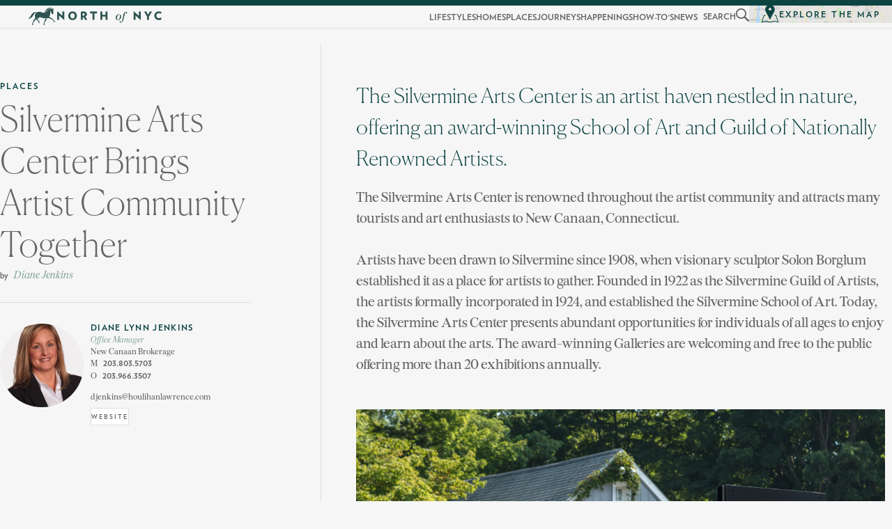

--- FILE ---
content_type: text/html; charset=UTF-8
request_url: https://northof.nyc/places/silvermine-arts-center-brings-artist-community-together/
body_size: 23915
content:
<!DOCTYPE html>
<html class="html wp-singular places-template-default single single-places postid-60922 wp-theme-flynt" lang="en-US">
	<head>
		<meta charset="utf-8">
		<meta name="viewport" content="width=device-width, initial-scale=1">
		<link rel="alternate" type="application/rss+xml" title="North of NYC Feed" href="https://northof.nyc/feed/">
		<link rel="shortcut icon" href="https://northof.nyc/app/themes/flynt/favicon.ico"/><meta name='robots' content='index, follow, max-image-preview:large, max-snippet:-1, max-video-preview:-1' />
	<style>img:is([sizes="auto" i], [sizes^="auto," i]) { contain-intrinsic-size: 3000px 1500px }</style>
	
	<!-- This site is optimized with the Yoast SEO plugin v25.3.1 - https://yoast.com/wordpress/plugins/seo/ -->
	<title>Silvermine Arts Center Brings Artist Community Together - North of NYC</title>
	<link rel="canonical" href="https://northof.nyc/places/silvermine-arts-center-brings-artist-community-together/" />
	<meta property="og:locale" content="en_US" />
	<meta property="og:type" content="article" />
	<meta property="og:title" content="Silvermine Arts Center Brings Artist Community Together - North of NYC" />
	<meta property="og:url" content="https://northof.nyc/places/silvermine-arts-center-brings-artist-community-together/" />
	<meta property="og:site_name" content="North of NYC" />
	<meta property="article:publisher" content="http://www.facebook.com/houlihanlawrence/" />
	<meta property="article:modified_time" content="2024-02-08T18:43:28+00:00" />
	<meta name="twitter:card" content="summary_large_image" />
	<meta name="twitter:site" content="@HoulihanRE" />
	<script type="application/ld+json" class="yoast-schema-graph">{"@context":"https://schema.org","@graph":[{"@type":"WebPage","@id":"https://northof.nyc/places/silvermine-arts-center-brings-artist-community-together/","url":"https://northof.nyc/places/silvermine-arts-center-brings-artist-community-together/","name":"Silvermine Arts Center Brings Artist Community Together - North of NYC","isPartOf":{"@id":"https://northof.nyc/#website"},"datePublished":"2019-09-06T19:18:59+00:00","dateModified":"2024-02-08T18:43:28+00:00","breadcrumb":{"@id":"https://northof.nyc/places/silvermine-arts-center-brings-artist-community-together/#breadcrumb"},"inLanguage":"en-US","potentialAction":[{"@type":"ReadAction","target":["https://northof.nyc/places/silvermine-arts-center-brings-artist-community-together/"]}]},{"@type":"BreadcrumbList","@id":"https://northof.nyc/places/silvermine-arts-center-brings-artist-community-together/#breadcrumb","itemListElement":[{"@type":"ListItem","position":1,"name":"Home","item":"https://northof.nyc/"},{"@type":"ListItem","position":2,"name":"Places","item":"https://northof.nyc/places/"},{"@type":"ListItem","position":3,"name":"Silvermine Arts Center Brings Artist Community Together"}]},{"@type":"WebSite","@id":"https://northof.nyc/#website","url":"https://northof.nyc/","name":"North of NYC","description":"A Curated Guide to Life in Westchester, Connecticut and the Hudson Valley","publisher":{"@id":"https://northof.nyc/#organization"},"potentialAction":[{"@type":"SearchAction","target":{"@type":"EntryPoint","urlTemplate":"https://northof.nyc/?s={search_term_string}"},"query-input":{"@type":"PropertyValueSpecification","valueRequired":true,"valueName":"search_term_string"}}],"inLanguage":"en-US"},{"@type":"Organization","@id":"https://northof.nyc/#organization","name":"North of NYC","url":"https://northof.nyc/","logo":{"@type":"ImageObject","inLanguage":"en-US","@id":"https://northof.nyc/#/schema/logo/image/","url":"https://assets.northof.nyc/app/uploads/2019/03/06194243/logo-northofnyc-green.svg","contentUrl":"https://assets.northof.nyc/app/uploads/2019/03/06194243/logo-northofnyc-green.svg","width":1,"height":1,"caption":"North of NYC"},"image":{"@id":"https://northof.nyc/#/schema/logo/image/"},"sameAs":["http://www.facebook.com/houlihanlawrence/","https://x.com/HoulihanRE","https://twitter.com/HoulihanRE","https://www.youtube.com/user/houlihanlawrence"]}]}</script>
	<!-- / Yoast SEO plugin. -->


<link rel='stylesheet' id='contact-form-7-css' href='https://northof.nyc/app/mu-plugins/contact-form-7/includes/css/styles.css?ver=6.1' media='all' />
<link rel='stylesheet' id='Flynt/assets/main-css' href='https://northof.nyc/app/themes/flynt/dist/assets/main-CG0aTtKE.css' media='all' />
<style id='Flynt/assets/main-inline-css'>
:root { --x-logo-url: url('https://northof.nyc/app/themes/flynt/dist/assets/x-logo-BbdwDBMC.svg'); --x-logo-white-url: url('https://northof.nyc/app/themes/flynt/dist/assets/x-logo-white-Dp41ymDo.svg'); }
</style>
<link rel='stylesheet' id='Flynt/assets/print-css' href='https://northof.nyc/app/themes/flynt/dist/assets/print-CXlN3JMi.css' media='print' />
<script id="Flynt/assets/main-js-extra">
var FlyntData = {"componentsWithScript":{"BlockGetInTouch":"BlockGetInTouch","BlockLifestyle":"BlockLifestyle","BlockMap":"BlockMap","BlockNewsletter":"BlockNewsletter","BlockRelatedListings":"BlockRelatedListings","BlockShareSidebar":"BlockShareSidebar","BlockSlideshowCover":"BlockSlideshowCover","BlockTags":"BlockTags","BlockVideo":"BlockVideo","BlockVideoOembed":"BlockVideoOembed","DocumentDefault":"DocumentDefault","GridPosts":"GridPosts","GridPostsArchive":"GridPostsArchive","GridSocial":"GridSocial","HeroHomepage":"HeroHomepage","LayoutJourney":"LayoutJourney","LayoutLifestyleListing":"LayoutLifestyleListing","LayoutMap":"LayoutMap","LayoutSearch":"LayoutSearch","LayoutSingleLifestyle":"LayoutSingleLifestyle","LayoutSinglePost":"LayoutSinglePost","ListPosts":"ListPosts","NavigationBurger":"NavigationBurger","NavigationFixed":"NavigationFixed","NavigationFooter":"NavigationFooter","NavigationMain":"NavigationMain","NavigationSearch":"NavigationSearch","SliderFeaturedStories":"SliderFeaturedStories","SliderImages":"SliderImages"},"templateDirectoryUri":"https:\/\/northof.nyc\/app\/themes\/flynt","ajaxUrl":"https:\/\/northof.nyc\/wp\/wp-admin\/admin-ajax.php"};
</script>
<script src="https://northof.nyc/app/themes/flynt/dist/assets/main-BeJ3Njpz.js" id="Flynt/assets/main-js" type="module"></script>

	</head>
	<body>
		
		<a href="#mainContent" class="visuallyHidden-focusable">Skip to main content</a>
					<div class="pageWrapper">
				<header class="mainHeader">
											<flynt-component load:on="idle" name="NavigationMain">
	<header id="mainNavigation" class="main-navigation ">
					<div class="internal-navigation-desktop">
				<div class="internal-logo-container">
					<a class="logo" href="https://northof.nyc">
	<div class="logo-horse">
		<?xml version="1.0" encoding="UTF-8"?>
<svg width="35px" height="23px" viewBox="0 0 35 23" version="1.1" xmlns="http://www.w3.org/2000/svg" xmlns:xlink="http://www.w3.org/1999/xlink" aria-label="Horse">
    <!-- Generator: Sketch 52.3 (67297) - http://www.bohemiancoding.com/sketch -->
    <title>Horse</title>
    <desc>Horse</desc>
    <g id="Symbols" stroke="none" stroke-width="1" fill="none" fill-rule="evenodd">
        <g id="Search-Homes" transform="translate(-15.000000, -12.000000)" fill="#2D5451" fill-rule="nonzero">
            <g id="Group" transform="translate(15.000000, 12.000000)">
                <g id="horse">
                    <path d="M21.8224044,21.9655317 C21.9945355,21.7528373 21.0765027,21.3081127 21.1147541,20.6700294 C21.1530055,20.0512821 21.8224044,18.1370324 22.3387978,17.653636 C22.8551913,17.1702396 22.6639344,17.2862547 22.8934426,16.7448508 C23.1229508,16.2034468 24.4234973,13.9604876 24.5765027,13.8638083 C24.7103825,13.767129 23.0081967,13.9991593 22.4726776,13.9411517 C22.2431694,13.9218159 21.6311475,16.4934847 21.5163934,16.7448508 C21.4016393,17.0155528 20.942623,19.0844893 20.5601093,19.4518705 C20.0245902,19.9739386 20.273224,20.321984 20.3306011,20.6120219 C20.4071038,20.9020597 20.1584699,21.791509 20.4644809,22.062211 C20.7513661,22.3715847 21.5928962,22.2555696 21.8224044,21.9655317 Z" id="Shape"></path>
                    <path d="M14.8415301,12.8583438 C14.8415301,12.8583438 14.4972678,13.5737705 12.9672131,14.5405633 C12.4699454,14.8692728 12.5655738,15.4493485 12.9480874,15.7007146 C13.3306011,15.9714166 14.6885246,16.7835225 14.8415301,17.0735603 C15.0136612,17.4409416 15.3005464,19.1618327 14.420765,19.9546028 C14.4016393,19.9739386 14.3251366,19.9932745 14.2677596,19.9739386 C14.057377,19.7999159 13.6174863,19.1424968 13.7513661,18.6204288 C13.8661202,18.1176965 14.3825137,18.0983607 14.2868852,17.8663304 C14.1912568,17.6343001 14.1338798,17.924338 13.8087432,17.6343001 C13.4836066,17.3442623 13.6748634,17.3249264 13.5218579,17.112232 C13.1775956,16.6288356 11.0928962,15.9327449 10.9781421,15.3333333 C10.863388,14.7532577 11.5136612,14.3858764 11.8770492,14.1151744 C12.2404372,13.8638083 14.1912568,12.839008 14.8415301,12.8583438 Z" id="Shape"></path>
                    <path d="M7.13387978,22.1782261 C7.17213115,21.5788146 6.57923497,21.2694409 6.61748634,20.6120219 C6.67486339,19.9352669 7.19125683,19.1038251 7.65027322,18.3303909 C8.30054645,17.2089113 8.77868852,17.1315679 9.00819672,16.6675074 C9.46721311,15.7587222 12.4508197,12.3556116 15.4535519,12.2395965 C17.9398907,12.1429172 17.8060109,12.9550231 19.7759563,13.3997478 C21.7650273,13.8444725 25.3989071,13.10971 27.1010929,13.4577554 C31.1748634,14.2698613 32.5136612,16.4934847 32.7814208,17.0542245 C33.0491803,17.6149643 33.2213115,17.3055906 33.2978142,17.4602774 C33.3743169,17.6149643 33.068306,17.7309794 33.1639344,18.0016814 C33.2595628,18.2917192 34.5983607,18.7944515 34.7513661,18.6591005 C34.9043716,18.5237495 34.8278689,18.4270702 34.7513661,18.2723834 C34.579235,17.9630097 31.9781421,14.4245481 31.1174863,13.7477932 C30.2568306,13.0710383 27.8278689,12.4136192 27.4836066,11.5435057 C27.3306011,11.1761244 28.4972678,9.493905 28.6120219,8.17906683 C28.6885246,7.3282892 28.6885246,4.02185792 29.1284153,3.15174443 C29.2814208,2.8617066 29.4726776,3.01639344 29.4344262,3.15174443 C29.3579235,3.44178226 29.1857923,3.90584279 29.2622951,4.54392602 C29.3579235,5.3753678 30.6010929,7.09625893 30.5245902,7.44430433 C30.4672131,7.71500631 30.1994536,8.17906683 31.5765027,8.33375368 C31.920765,8.37242539 31.920765,8.15973098 32.0928962,8.0630517 C32.2459016,7.96637243 32.3989071,8.08238756 32.4562842,7.83102144 C32.5327869,7.57965532 32.4945355,6.26481715 32.4754098,5.87810004 C32.4562842,5.49138293 32.6092896,3.0357293 32.3989071,2.12694409 C32.3415301,1.91424968 32.6666667,1.64354771 32.8005464,1.39218159 C32.9344262,1.14081547 33.1256831,0.638083228 32.6857923,0.947456915 C32.2459016,1.27616646 31.8060109,1.39218159 31.4617486,1.41151744 C31.1174863,1.4308533 28.2103825,0.734762505 26.1448087,2.62967633 C24.8251366,3.84783522 23.4863388,5.80075662 21.6885246,6.30348886 C18.3415301,7.23160992 14.4398907,3.30643127 10.7486339,6.55485498 C10.0409836,7.17360235 9.29508197,8.68179908 9.16120219,9.82261454 C9.04644809,10.96343 9.62021858,12.0655738 9.46721311,12.839008 C9.31420765,13.5931063 8.60655738,14.8692728 7.99453552,15.2559899 C7.26775956,15.7200504 7.47814208,16.1067675 7.30601093,16.5514922 C7.13387978,16.9962169 6.44535519,19.2391761 6.06284153,19.6065574 C5.68032787,19.9739386 5.41256831,20.1092896 5.60382514,20.6313577 C5.79508197,21.1534258 5.5273224,21.6754939 5.89071038,22.0042034 C6.17759563,22.2749054 6.84699454,22.2362337 7.05737705,22.2168979 C7.1147541,22.2362337 7.13387978,22.197562 7.13387978,22.1782261 Z" id="Shape"></path>
                    <path d="M20.9808743,5.93610761 C22.3387978,5.06599412 22.7595628,2.91971417 25.0546448,1.14081547 C27.1967213,-0.522068096 30.2377049,0.386717108 31.1748634,0.96679277 C31.2322404,1.00546448 31.1939891,1.02480034 31.136612,1.02480034 C29.7978142,0.734762505 27.8661202,0.812105927 26.3934426,1.81757041 C25.226776,2.61034048 23.2185792,5.8974359 21.0382514,6.01345103 C20.9808743,6.03278689 20.942623,5.97477932 20.9808743,5.93610761 Z" id="Shape"></path>
                    <path d="M10.8825137,5.91677175 C10.4043716,5.82009248 7.36338798,4.87263556 4.95355191,8.60445565 C3.2704918,11.234132 2.0273224,13.8638083 0.210382514,13.9991593 C0.191256831,13.9991593 0.153005464,14.0571669 0.267759563,14.0765027 C0.765027322,14.1925179 1.89344262,14.2311896 3.28961749,13.4964271 C5.77595628,12.1815889 6.57923497,10.6540563 7.47814208,8.97183691 C7.84153005,8.29508197 8.39617486,6.90290038 9.77322404,6.9802438 C9.79234973,6.9802438 9.86885246,6.9802438 9.90710383,6.94157209 C9.94535519,6.90290038 10.3852459,6.28415301 10.9016393,5.97477932 C10.9016393,5.95544346 10.920765,5.91677175 10.8825137,5.91677175 Z" id="Shape"></path>
                </g>
            </g>
        </g>
    </g>
</svg>

	</div>
	<div class="logo-image">
		<?xml version="1.0" encoding="UTF-8"?>
<svg width="240px" height="27px" viewBox="0 0 240 27" version="1.1" xmlns="http://www.w3.org/2000/svg" xmlns:xlink="http://www.w3.org/1999/xlink" aria-label="North of NYC">
    <!-- Generator: Sketch 52.3 (67297) - http://www.bohemiancoding.com/sketch -->
    <title>North of NYC</title>
    <desc>North of NYC</desc>
    <g id="Symbols" stroke="none" stroke-width="1" fill="none" fill-rule="evenodd">
        <g id="Footer" transform="translate(-75.000000, -50.000000)" fill="#2D5451" fill-rule="nonzero">
            <g id="northofnyc" transform="translate(75.000000, 50.000000)">
                <polygon id="Shape" points="16.1154273 20.4217536 4.572697 9.9445061 4.572697 20.0665927 0.13318535 20.0665927 0.13318535 0.532741398 0.665926748 0.355160932 12.0310766 10.654828 12.0310766 0.710321865 16.4705882 0.710321865 16.4705882 20.2441731"></polygon>
                <path d="M35.2941176,20.4217536 C29.2563818,20.4217536 25.527192,16.1598224 25.527192,10.4772475 C25.527192,4.79467259 29.4339623,0.532741398 35.4716981,0.532741398 C41.3318535,0.532741398 45.2386238,4.79467259 45.2386238,10.4772475 C45.2386238,16.1598224 41.154273,20.4217536 35.2941176,20.4217536 Z M35.2941176,4.61709212 C32.2752497,4.61709212 30.1442841,7.10321865 30.1442841,10.654828 C30.1442841,14.0288568 32.2752497,16.6925638 35.2941176,16.6925638 C38.3129856,16.6925638 40.4439512,14.2064373 40.4439512,10.654828 C40.4439512,7.10321865 38.3129856,4.61709212 35.2941176,4.61709212 Z" id="Shape"></path>
                <path d="M64.2397336,20.0665927 L61.0432852,13.8512764 C60.8657048,13.8512764 60.5105438,13.8512764 60.3329634,13.8512764 C59.6226415,13.8512764 59.2674806,13.8512764 58.7347392,13.8512764 L58.7347392,20.0665927 L54.2952275,20.0665927 L54.2952275,1.0654828 C55.8934517,0.887902331 57.6692564,0.710321865 59.9778024,0.710321865 C66.0155383,0.710321865 68.3240844,3.55160932 68.3240844,7.10321865 C68.3240844,9.41176471 67.0810211,11.3651498 64.9500555,12.6082131 L69.3895671,20.0665927 L64.2397336,20.0665927 Z M60.1553829,4.79467259 C59.445061,4.79467259 59.0899001,4.79467259 58.3795782,4.97225305 L58.3795782,10.299667 C58.9123196,10.299667 59.2674806,10.299667 59.800222,10.299667 C61.9311876,10.299667 63.3518313,9.23418424 63.3518313,7.28079911 C63.3518313,5.68257492 62.108768,4.79467259 60.1553829,4.79467259 Z" id="Shape"></path>
                <polygon id="Shape" points="85.72697 4.97225305 85.72697 20.0665927 81.2874584 20.0665927 81.2874584 4.97225305 75.6048835 4.97225305 75.6048835 0.887902331 91.5871254 0.887902331 91.5871254 4.97225305"></polygon>
                <polygon id="Shape" points="111.120977 20.0665927 111.120977 12.4306326 103.662597 12.4306326 103.662597 20.0665927 99.2230855 20.0665927 99.2230855 0.887902331 103.662597 0.887902331 103.662597 8.34628191 111.120977 8.34628191 111.120977 0.887902331 115.560488 0.887902331 115.560488 20.0665927"></polygon>
                <path d="M141.842397,7.10321865 C144.328524,7.10321865 146.992231,8.87902331 146.992231,12.4306326 C146.992231,16.3374029 143.795782,20.4217536 139.533851,20.4217536 C136.514983,20.4217536 134.384018,18.290788 134.384018,14.9167592 C134.561598,11.7203108 137.047725,7.10321865 141.842397,7.10321865 Z M137.225305,15.982242 C137.225305,18.290788 138.290788,19.5338513 139.533851,19.5338513 C142.375139,19.5338513 144.328524,15.8046615 144.328524,11.5427303 C144.328524,9.23418424 143.440622,7.63596004 141.842397,7.63596004 C139.17869,7.99112098 137.225305,12.6082131 137.225305,15.982242 Z" id="Shape"></path>
                <path d="M152.497225,18.4683685 C151.609323,22.5527192 149.833518,26.281909 146.104329,26.281909 C144.328524,26.281909 143.440622,25.2164262 143.440622,23.9733629 C143.440622,23.2630411 143.973363,22.5527192 144.861265,22.5527192 C145.749168,22.5527192 146.281909,23.0854606 146.281909,23.618202 C146.281909,24.1509434 145.926748,24.3285239 145.926748,25.0388457 C145.926748,25.3940067 146.104329,25.7491676 146.63707,25.7491676 C148.057714,25.7491676 148.768036,24.6836848 149.655938,20.5993341 L152.319645,8.52386238 L150.54384,8.52386238 L150.721421,7.81354051 L152.319645,7.81354051 L152.497225,6.74805771 C153.562708,3.01886792 155.871254,1.5982242 158.00222,1.5982242 C159.778024,1.5982242 160.843507,2.66370699 160.843507,3.90677026 C160.843507,4.79467259 160.310766,5.50499445 159.422863,5.50499445 C158.712542,5.50499445 158.1798,4.97225305 158.1798,4.43951165 C158.1798,3.72918979 158.534961,3.55160932 158.534961,3.01886792 C158.534961,2.66370699 158.357381,2.48612653 157.824639,2.48612653 C156.759156,2.48612653 155.693674,3.90677026 154.805771,7.81354051 L156.759156,7.81354051 L156.581576,8.52386238 L154.628191,8.52386238 L152.497225,18.4683685 Z" id="Shape"></path>
                <polygon id="Shape" points="191.564928 20.4217536 180.022198 9.9445061 180.022198 20.0665927 175.582686 20.0665927 175.582686 0.532741398 176.115427 0.355160932 187.480577 10.654828 187.480577 0.710321865 191.920089 0.710321865 191.920089 20.2441731"></polygon>
                <polygon id="Shape" points="210.921199 12.4306326 210.921199 20.0665927 206.481687 20.0665927 206.481687 12.4306326 199.733629 0.887902331 204.883463 0.887902331 208.790233 8.16870144 212.697003 0.887902331 217.669256 0.887902331"></polygon>
                <path d="M233.651498,20.4217536 C227.436182,20.4217536 223.174251,16.1598224 223.174251,10.4772475 C223.174251,4.79467259 227.436182,0.532741398 233.651498,0.532741398 C235.960044,0.532741398 237.91343,1.24306326 239.689234,2.13096559 L238.26859,5.86015538 C236.847947,5.14983352 235.249723,4.61709212 233.651498,4.61709212 C230.099889,4.61709212 227.791343,6.74805771 227.791343,10.299667 C227.791343,13.8512764 230.099889,15.982242 233.651498,15.982242 C235.249723,15.982242 237.025527,15.4495006 238.446171,14.5615982 L239.866815,18.290788 C238.26859,19.7114317 235.960044,20.4217536 233.651498,20.4217536 Z" id="Shape"></path>
            </g>
        </g>
    </g>
</svg>

	</div>
	<div class="logo-houlihan">
		<?xml version="1.0" encoding="UTF-8"?>
<svg width="172px" height="13px" viewBox="0 0 172 13" version="1.1" xmlns="http://www.w3.org/2000/svg" xmlns:xlink="http://www.w3.org/1999/xlink" aria-label="By Houlihan Lawrence">
    <!-- Generator: Sketch 52.3 (67297) - http://www.bohemiancoding.com/sketch -->
    <title>By Houlihan Lawrence</title>
    <desc>By Houlihan Lawrence</desc>
    <g id="Symbols" stroke="none" stroke-width="1" fill="none" fill-rule="evenodd">
        <g id="Full-Nav" transform="translate(-716.000000, -90.000000)" fill="#666666">
            <g id="Group-2">
                <g id="Group" transform="translate(713.000000, 87.000000)">
                    <text id="by" font-family="Burgess-Italic, Burgess" font-size="12" font-style="italic" font-weight="normal">
                        <tspan x="3" y="13">by</tspan>
                    </text>
                    <g id="hl-logo" transform="translate(25.000000, 4.000000)" fill-rule="nonzero">
                        <polygon id="Shape" points="5.89397089 9.1995842 5.89397089 5.17671518 1.18503119 5.17671518 1.18503119 9.1995842 0.218295218 9.1995842 0.218295218 0.405405405 1.18503119 0.405405405 1.18503119 4.3035343 5.89397089 4.3035343 5.89397089 0.405405405 6.86070686 0.405405405 6.86070686 9.1995842"></polygon>
                        <path d="M18.1808732,4.8024948 C18.1808732,5.45738046 18.0561331,6.04989605 17.8066528,6.61122661 C17.5571726,7.17255717 17.2453222,7.64033264 16.8399168,8.04573805 C16.4345114,8.45114345 15.966736,8.76299376 15.4365904,8.98128898 C14.9064449,9.1995842 14.3451143,9.32432432 13.7525988,9.32432432 C13.1600832,9.32432432 12.5987526,9.1995842 12.0686071,8.98128898 C11.5384615,8.76299376 11.0706861,8.45114345 10.6964657,8.04573805 C10.2910603,7.64033264 9.97920998,7.17255717 9.76091476,6.61122661 C9.54261954,6.04989605 9.41787942,5.45738046 9.41787942,4.8024948 C9.41787942,4.14760915 9.54261954,3.52390852 9.79209979,2.96257796 C10.04158,2.4012474 10.3534304,1.93347193 10.7588358,1.52806653 C11.1642412,1.12266112 11.6320166,0.810810811 12.1621622,0.592515593 C12.6923077,0.374220374 13.2536383,0.249480249 13.8461538,0.249480249 C14.4386694,0.249480249 15,0.374220374 15.5301455,0.592515593 C16.0602911,0.810810811 16.5280665,1.12266112 16.9022869,1.52806653 C17.3076923,1.93347193 17.6195426,2.4012474 17.8378378,2.96257796 C18.0873181,3.55509356 18.1808732,4.14760915 18.1808732,4.8024948 Z M17.1517672,4.8024948 C17.1517672,4.27234927 17.0582121,3.8045738 16.9022869,3.33679834 C16.7463617,2.9002079 16.4968815,2.49480249 16.2162162,2.15176715 C15.9355509,1.80873181 15.5613306,1.55925156 15.1559252,1.37214137 C14.7505198,1.18503119 14.3139293,1.09147609 13.8149688,1.09147609 C13.3160083,1.09147609 12.8794179,1.18503119 12.4740125,1.37214137 C12.0686071,1.55925156 11.6943867,1.80873181 11.4137214,2.15176715 C11.1330561,2.49480249 10.8835759,2.86902287 10.7276507,3.33679834 C10.5717256,3.77338877 10.4781705,4.27234927 10.4781705,4.8024948 C10.4781705,5.33264033 10.5717256,5.8004158 10.7276507,6.26819127 C10.8835759,6.7047817 11.1330561,7.11018711 11.4137214,7.45322245 C11.6943867,7.7962578 12.0686071,8.04573805 12.4740125,8.23284823 C12.8794179,8.41995842 13.3471933,8.51351351 13.8149688,8.51351351 C14.3139293,8.51351351 14.7505198,8.41995842 15.1559252,8.23284823 C15.5613306,8.04573805 15.9043659,7.7962578 16.2162162,7.45322245 C16.4968815,7.11018711 16.7463617,6.73596674 16.9022869,6.26819127 C17.0582121,5.83160083 17.1517672,5.33264033 17.1517672,4.8024948 Z" id="Shape"></path>
                        <path d="M27.2245322,6.04989605 C27.2245322,6.54885655 27.1309771,7.01663202 26.975052,7.42203742 C26.8191268,7.82744283 26.6008316,8.17047817 26.2889813,8.45114345 C26.008316,8.73180873 25.6340956,8.95010395 25.2286902,9.10602911 C24.8232848,9.26195426 24.3866944,9.32432432 23.8877339,9.32432432 C23.3887734,9.32432432 22.9209979,9.26195426 22.5155925,9.10602911 C22.1101871,8.95010395 21.7671518,8.76299376 21.4864865,8.45114345 C21.2058212,8.17047817 20.987526,7.82744283 20.8316008,7.42203742 C20.6756757,7.01663202 20.5821206,6.54885655 20.5821206,6.01871102 L20.5821206,0.374220374 L21.5488565,0.374220374 L21.5488565,5.92515593 C21.5488565,6.36174636 21.6112266,6.73596674 21.7359667,7.04781705 C21.8607069,7.35966736 22.016632,7.60914761 22.2037422,7.82744283 C22.4220374,8.04573805 22.6403326,8.17047817 22.952183,8.26403326 C23.2328482,8.35758836 23.5446985,8.41995842 23.8877339,8.41995842 C24.2307692,8.41995842 24.5426195,8.35758836 24.8232848,8.26403326 C25.1039501,8.17047817 25.3534304,8.01455301 25.5717256,7.82744283 C25.7900208,7.60914761 25.9459459,7.35966736 26.0706861,7.04781705 C26.1954262,6.73596674 26.2577963,6.36174636 26.2577963,5.92515593 L26.2577963,0.374220374 L27.2245322,0.374220374 L27.2245322,6.04989605 Z" id="Shape"></path>
                        <polygon id="Shape" points="30.6237006 9.1995842 30.6237006 0.405405405 31.5904366 0.405405405 31.5904366 8.32640333 35.7692308 8.32640333 35.7692308 9.1995842"></polygon>
                        <polygon id="Shape" points="38.6382536 9.1995842 38.6382536 0.405405405 39.6049896 0.405405405 39.6049896 9.1995842"></polygon>
                        <polygon id="Shape" points="48.8669439 9.1995842 48.8669439 5.17671518 44.1580042 5.17671518 44.1580042 9.1995842 43.1912682 9.1995842 43.1912682 0.405405405 44.1580042 0.405405405 44.1580042 4.3035343 48.8669439 4.3035343 48.8669439 0.405405405 49.8336798 0.405405405 49.8336798 9.1995842"></polygon>
                        <path d="M59.3762994,9.1995842 L58.3471933,6.76715177 L54.4178794,6.76715177 L53.3887734,9.1995842 L52.3908524,9.1995842 L56.3513514,0.249480249 L56.5072765,0.249480249 L60.4677755,9.1995842 L59.3762994,9.1995842 Z M56.3825364,2.18295218 L54.7609148,5.95634096 L58.004158,5.95634096 L56.3825364,2.18295218 Z" id="Shape"></path>
                        <polygon id="Shape" points="69.4802495 9.38669439 63.7733888 2.55717256 63.7733888 9.23076923 62.8066528 9.23076923 62.8066528 0.311850312 62.993763 0.249480249 68.6382536 6.98544699 68.6382536 0.436590437 69.6049896 0.436590437 69.6049896 9.35550936"></polygon>
                        <polygon id="Shape" points="77.962578 9.1995842 77.962578 0.405405405 78.9293139 0.405405405 78.9293139 8.32640333 83.1081081 8.32640333 83.1081081 9.1995842"></polygon>
                        <path d="M92.1205821,9.1995842 L91.0914761,6.76715177 L87.1621622,6.76715177 L86.1330561,9.1995842 L85.1351351,9.1995842 L89.0956341,0.249480249 L89.2515593,0.249480249 L93.2120582,9.1995842 L92.1205821,9.1995842 Z M89.1268191,2.18295218 L87.5051975,5.95634096 L90.7484407,5.95634096 L89.1268191,2.18295218 Z" id="Shape"></path>
                        <polygon id="Shape" points="102.349272 9.35550936 102.162162 9.38669439 99.3866944 2.43243243 96.6424116 9.38669439 96.4553015 9.35550936 94.022869 0.405405405 94.989605 0.405405405 96.7359667 6.89189189 99.3243243 0.343035343 99.4490644 0.343035343 102.068607 6.86070686 103.783784 0.405405405 104.75052 0.405405405"></polygon>
                        <path d="M112.110187,9.1995842 L109.77131,5.73804574 C109.677755,5.73804574 109.5842,5.73804574 109.490644,5.76923077 C109.397089,5.76923077 109.303534,5.76923077 109.178794,5.76923077 C109.022869,5.76923077 108.866944,5.76923077 108.679834,5.76923077 C108.492723,5.76923077 108.336798,5.76923077 108.180873,5.73804574 L108.180873,9.1995842 L107.214137,9.1995842 L107.214137,0.498960499 C107.557173,0.467775468 107.869023,0.436590437 108.212058,0.405405405 C108.555094,0.374220374 108.898129,0.374220374 109.241164,0.374220374 C109.802495,0.374220374 110.301455,0.436590437 110.738046,0.561330561 C111.174636,0.686070686 111.517672,0.873180873 111.798337,1.12266112 C112.079002,1.37214137 112.297297,1.65280665 112.422037,1.96465696 C112.546778,2.27650728 112.640333,2.65072765 112.640333,3.02494802 C112.640333,3.64864865 112.484407,4.17879418 112.141372,4.61538462 C111.798337,5.05197505 111.330561,5.36382536 110.706861,5.58212058 L113.264033,9.26195426 L112.110187,9.26195426 L112.110187,9.1995842 Z M111.611227,3.05613306 C111.611227,2.80665281 111.548857,2.55717256 111.455301,2.33887734 C111.361746,2.12058212 111.205821,1.93347193 111.049896,1.74636175 C110.862786,1.59043659 110.644491,1.46569647 110.363825,1.37214137 C110.08316,1.27858628 109.77131,1.21621622 109.397089,1.21621622 C109.178794,1.21621622 108.960499,1.21621622 108.742204,1.24740125 C108.523909,1.24740125 108.336798,1.27858628 108.180873,1.30977131 L108.180873,4.8960499 C108.336798,4.92723493 108.492723,4.92723493 108.711019,4.92723493 C108.898129,4.92723493 109.085239,4.95841996 109.272349,4.95841996 C110.08316,4.95841996 110.706861,4.77130977 111.081081,4.42827443 C111.424116,4.08523909 111.611227,3.61746362 111.611227,3.05613306 Z" id="Shape"></path>
                        <polygon id="Shape" points="116.070686 9.1995842 116.070686 0.405405405 121.216216 0.405405405 121.216216 1.27858628 117.037422 1.27858628 117.037422 4.3035343 120.810811 4.3035343 120.810811 5.17671518 117.037422 5.17671518 117.037422 8.35758836 121.216216 8.35758836 121.216216 9.23076923 116.070686 9.23076923"></polygon>
                        <polygon id="Shape" points="131.133056 9.38669439 125.426195 2.55717256 125.426195 9.23076923 124.459459 9.23076923 124.459459 0.311850312 124.64657 0.249480249 130.29106 6.98544699 130.29106 0.436590437 131.257796 0.436590437 131.257796 9.35550936"></polygon>
                        <path d="M141.455301,8.51351351 C141.112266,8.73180873 140.675676,8.91891892 140.176715,9.10602911 C139.677755,9.29313929 139.147609,9.35550936 138.555094,9.35550936 C137.869023,9.35550936 137.245322,9.23076923 136.683992,9.01247401 C136.122661,8.79417879 135.623701,8.48232848 135.218295,8.07692308 C134.81289,7.67151767 134.469854,7.2037422 134.251559,6.64241164 C134.033264,6.08108108 133.908524,5.48856549 133.908524,4.83367983 C133.908524,4.17879418 134.033264,3.58627859 134.251559,3.02494802 C134.50104,2.46361746 134.81289,1.995842 135.218295,1.59043659 C135.623701,1.18503119 136.122661,0.873180873 136.715177,0.623700624 C137.276507,0.405405405 137.900208,0.280665281 138.555094,0.280665281 C139.147609,0.280665281 139.677755,0.374220374 140.176715,0.53014553 C140.675676,0.717255717 141.112266,0.904365904 141.455301,1.12266112 L141.049896,1.93347193 C140.675676,1.71517672 140.239085,1.52806653 139.802495,1.4033264 C139.334719,1.24740125 138.898129,1.18503119 138.461538,1.18503119 C137.900208,1.18503119 137.401247,1.27858628 136.964657,1.46569647 C136.528067,1.65280665 136.153846,1.9022869 135.841996,2.24532225 C135.530146,2.58835759 135.31185,2.96257796 135.155925,3.3991684 C135,3.83575884 134.906445,4.33471933 134.906445,4.83367983 C134.906445,5.36382536 135,5.83160083 135.155925,6.26819127 C135.31185,6.7047817 135.561331,7.11018711 135.873181,7.42203742 C136.185031,7.73388773 136.559252,8.01455301 137.027027,8.17047817 C137.463617,8.35758836 137.962578,8.45114345 138.523909,8.45114345 C138.960499,8.45114345 139.397089,8.38877339 139.864865,8.23284823 C140.33264,8.07692308 140.738046,7.92099792 141.112266,7.7027027 L141.455301,8.51351351 Z" id="Shape"></path>
                        <polygon id="Shape" points="144.636175 9.1995842 144.636175 0.405405405 149.781705 0.405405405 149.781705 1.27858628 145.602911 1.27858628 145.602911 4.3035343 149.376299 4.3035343 149.376299 5.17671518 145.602911 5.17671518 145.602911 8.35758836 149.781705 8.35758836 149.781705 9.23076923 144.636175 9.23076923"></polygon>
                    </g>
                </g>
            </g>
        </g>
    </g>
</svg>

	</div>
</a>
				</div>
				<div class="internal-menu-map-container">
					<div class="menu-container">
													<div class="horse-logo">
	<?xml version="1.0" encoding="UTF-8"?>
<svg width="35px" height="23px" viewBox="0 0 35 23" version="1.1" xmlns="http://www.w3.org/2000/svg" xmlns:xlink="http://www.w3.org/1999/xlink" aria-label="Horse">
    <!-- Generator: Sketch 52.3 (67297) - http://www.bohemiancoding.com/sketch -->
    <title>Horse</title>
    <desc>Horse</desc>
    <g id="Symbols" stroke="none" stroke-width="1" fill="none" fill-rule="evenodd">
        <g id="Search-Homes" transform="translate(-15.000000, -12.000000)" fill="#2D5451" fill-rule="nonzero">
            <g id="Group" transform="translate(15.000000, 12.000000)">
                <g id="horse">
                    <path d="M21.8224044,21.9655317 C21.9945355,21.7528373 21.0765027,21.3081127 21.1147541,20.6700294 C21.1530055,20.0512821 21.8224044,18.1370324 22.3387978,17.653636 C22.8551913,17.1702396 22.6639344,17.2862547 22.8934426,16.7448508 C23.1229508,16.2034468 24.4234973,13.9604876 24.5765027,13.8638083 C24.7103825,13.767129 23.0081967,13.9991593 22.4726776,13.9411517 C22.2431694,13.9218159 21.6311475,16.4934847 21.5163934,16.7448508 C21.4016393,17.0155528 20.942623,19.0844893 20.5601093,19.4518705 C20.0245902,19.9739386 20.273224,20.321984 20.3306011,20.6120219 C20.4071038,20.9020597 20.1584699,21.791509 20.4644809,22.062211 C20.7513661,22.3715847 21.5928962,22.2555696 21.8224044,21.9655317 Z" id="Shape"></path>
                    <path d="M14.8415301,12.8583438 C14.8415301,12.8583438 14.4972678,13.5737705 12.9672131,14.5405633 C12.4699454,14.8692728 12.5655738,15.4493485 12.9480874,15.7007146 C13.3306011,15.9714166 14.6885246,16.7835225 14.8415301,17.0735603 C15.0136612,17.4409416 15.3005464,19.1618327 14.420765,19.9546028 C14.4016393,19.9739386 14.3251366,19.9932745 14.2677596,19.9739386 C14.057377,19.7999159 13.6174863,19.1424968 13.7513661,18.6204288 C13.8661202,18.1176965 14.3825137,18.0983607 14.2868852,17.8663304 C14.1912568,17.6343001 14.1338798,17.924338 13.8087432,17.6343001 C13.4836066,17.3442623 13.6748634,17.3249264 13.5218579,17.112232 C13.1775956,16.6288356 11.0928962,15.9327449 10.9781421,15.3333333 C10.863388,14.7532577 11.5136612,14.3858764 11.8770492,14.1151744 C12.2404372,13.8638083 14.1912568,12.839008 14.8415301,12.8583438 Z" id="Shape"></path>
                    <path d="M7.13387978,22.1782261 C7.17213115,21.5788146 6.57923497,21.2694409 6.61748634,20.6120219 C6.67486339,19.9352669 7.19125683,19.1038251 7.65027322,18.3303909 C8.30054645,17.2089113 8.77868852,17.1315679 9.00819672,16.6675074 C9.46721311,15.7587222 12.4508197,12.3556116 15.4535519,12.2395965 C17.9398907,12.1429172 17.8060109,12.9550231 19.7759563,13.3997478 C21.7650273,13.8444725 25.3989071,13.10971 27.1010929,13.4577554 C31.1748634,14.2698613 32.5136612,16.4934847 32.7814208,17.0542245 C33.0491803,17.6149643 33.2213115,17.3055906 33.2978142,17.4602774 C33.3743169,17.6149643 33.068306,17.7309794 33.1639344,18.0016814 C33.2595628,18.2917192 34.5983607,18.7944515 34.7513661,18.6591005 C34.9043716,18.5237495 34.8278689,18.4270702 34.7513661,18.2723834 C34.579235,17.9630097 31.9781421,14.4245481 31.1174863,13.7477932 C30.2568306,13.0710383 27.8278689,12.4136192 27.4836066,11.5435057 C27.3306011,11.1761244 28.4972678,9.493905 28.6120219,8.17906683 C28.6885246,7.3282892 28.6885246,4.02185792 29.1284153,3.15174443 C29.2814208,2.8617066 29.4726776,3.01639344 29.4344262,3.15174443 C29.3579235,3.44178226 29.1857923,3.90584279 29.2622951,4.54392602 C29.3579235,5.3753678 30.6010929,7.09625893 30.5245902,7.44430433 C30.4672131,7.71500631 30.1994536,8.17906683 31.5765027,8.33375368 C31.920765,8.37242539 31.920765,8.15973098 32.0928962,8.0630517 C32.2459016,7.96637243 32.3989071,8.08238756 32.4562842,7.83102144 C32.5327869,7.57965532 32.4945355,6.26481715 32.4754098,5.87810004 C32.4562842,5.49138293 32.6092896,3.0357293 32.3989071,2.12694409 C32.3415301,1.91424968 32.6666667,1.64354771 32.8005464,1.39218159 C32.9344262,1.14081547 33.1256831,0.638083228 32.6857923,0.947456915 C32.2459016,1.27616646 31.8060109,1.39218159 31.4617486,1.41151744 C31.1174863,1.4308533 28.2103825,0.734762505 26.1448087,2.62967633 C24.8251366,3.84783522 23.4863388,5.80075662 21.6885246,6.30348886 C18.3415301,7.23160992 14.4398907,3.30643127 10.7486339,6.55485498 C10.0409836,7.17360235 9.29508197,8.68179908 9.16120219,9.82261454 C9.04644809,10.96343 9.62021858,12.0655738 9.46721311,12.839008 C9.31420765,13.5931063 8.60655738,14.8692728 7.99453552,15.2559899 C7.26775956,15.7200504 7.47814208,16.1067675 7.30601093,16.5514922 C7.13387978,16.9962169 6.44535519,19.2391761 6.06284153,19.6065574 C5.68032787,19.9739386 5.41256831,20.1092896 5.60382514,20.6313577 C5.79508197,21.1534258 5.5273224,21.6754939 5.89071038,22.0042034 C6.17759563,22.2749054 6.84699454,22.2362337 7.05737705,22.2168979 C7.1147541,22.2362337 7.13387978,22.197562 7.13387978,22.1782261 Z" id="Shape"></path>
                    <path d="M20.9808743,5.93610761 C22.3387978,5.06599412 22.7595628,2.91971417 25.0546448,1.14081547 C27.1967213,-0.522068096 30.2377049,0.386717108 31.1748634,0.96679277 C31.2322404,1.00546448 31.1939891,1.02480034 31.136612,1.02480034 C29.7978142,0.734762505 27.8661202,0.812105927 26.3934426,1.81757041 C25.226776,2.61034048 23.2185792,5.8974359 21.0382514,6.01345103 C20.9808743,6.03278689 20.942623,5.97477932 20.9808743,5.93610761 Z" id="Shape"></path>
                    <path d="M10.8825137,5.91677175 C10.4043716,5.82009248 7.36338798,4.87263556 4.95355191,8.60445565 C3.2704918,11.234132 2.0273224,13.8638083 0.210382514,13.9991593 C0.191256831,13.9991593 0.153005464,14.0571669 0.267759563,14.0765027 C0.765027322,14.1925179 1.89344262,14.2311896 3.28961749,13.4964271 C5.77595628,12.1815889 6.57923497,10.6540563 7.47814208,8.97183691 C7.84153005,8.29508197 8.39617486,6.90290038 9.77322404,6.9802438 C9.79234973,6.9802438 9.86885246,6.9802438 9.90710383,6.94157209 C9.94535519,6.90290038 10.3852459,6.28415301 10.9016393,5.97477932 C10.9016393,5.95544346 10.920765,5.91677175 10.8825137,5.91677175 Z" id="Shape"></path>
                </g>
            </g>
        </g>
    </g>
</svg>

</div>
<ul class="menu">
					<li class="item ">
			<a class="link" href="https://northof.nyc/lifestyles/">Lifestyles</a>
		</li>
					<li class="item ">
			<a class="link" href="https://northof.nyc/homes/">Homes</a>
		</li>
					<li class="item ">
			<a class="link" href="https://northof.nyc/places/">Places</a>
		</li>
					<li class="item ">
			<a class="link" href="https://northof.nyc/journeys/">Journeys</a>
		</li>
					<li class="item ">
			<a class="link" href="https://northof.nyc/happenings/">Happenings</a>
		</li>
					<li class="item ">
			<a class="link" href="https://northof.nyc/how-tos/">How-To's</a>
		</li>
					<li class="item ">
			<a class="link" href="https://northof.nyc/news/">News</a>
		</li>
		<li class="item item--search js-search-trigger">
		<span class="icon-search"></span>
		<a class="link" href="#">search</a>
	</li>
</ul>
											</div>
					<div class="map-container">
						<a href="/map/" class="map-content" style="background: url(https://northof.nyc/app/themes/flynt/dist/assets/explore-map-cz0bC6-q.jpg)">
	<span aria-label="map icon" class="icon-map"></span>
	<span class="text-map">EXPLORE THE MAP</span>
</a>
					</div>
				</div>
			</div>
				<div class="search-container">
	<i class="search-modal__close icon-close js-search-close"></i>
	<form class="search-modal__form" action="/" method="get" role="search">
		<i class="search-modal__search-icon icon-search"></i>
		<input class="search-modal__input" name="s" type="text" placeholder="Start Typing to Search...">
	</form>
</div>
		<div class="main-navigation-mobile">
			<div class="main-navigation-mobile-left">
				<span class="js-mobile-menu-trigger icon-hamburger"></span>
<span class="js-search-trigger icon-search"></span>
<nav class="mobile-menu-container">
	<div class="mobile-menu-content">
		<span class="icon-close js-mobile-menu-close"></span>
		<ul class="menu">
							<li class="item">
					<a class="link" href="https://northof.nyc/lifestyles/">Lifestyles</a>
				</li>
							<li class="item">
					<a class="link" href="https://northof.nyc/homes/">Homes</a>
				</li>
							<li class="item">
					<a class="link" href="https://northof.nyc/places/">Places</a>
				</li>
							<li class="item">
					<a class="link" href="https://northof.nyc/journeys/">Journeys</a>
				</li>
							<li class="item">
					<a class="link" href="https://northof.nyc/happenings/">Happenings</a>
				</li>
							<li class="item">
					<a class="link" href="https://northof.nyc/how-tos/">How-To's</a>
				</li>
							<li class="item">
					<a class="link" href="https://northof.nyc/news/">News</a>
				</li>
						<li class="item item--search js-search-trigger">
				<a class="link" href="#">search</a>
				<span class="icon-search"></span>
			</li>
		</ul>
		<div class="site-description">
			<div class="logo-white">
				<?xml version="1.0" encoding="UTF-8"?>
<svg width="240px" height="27px" viewBox="0 0 240 27" version="1.1" xmlns="http://www.w3.org/2000/svg" xmlns:xlink="http://www.w3.org/1999/xlink" aria-label="North of NYC">
    <!-- Generator: Sketch 52.3 (67297) - http://www.bohemiancoding.com/sketch -->
    <title>North of NYC</title>
    <desc>North of NYC</desc>
    <g id="Symbols" stroke="none" stroke-width="1" fill="none" fill-rule="evenodd">
        <g id="Footer" transform="translate(-75.000000, -50.000000)" fill="#2D5451" fill-rule="nonzero">
            <g id="northofnyc" transform="translate(75.000000, 50.000000)">
                <polygon id="Shape" points="16.1154273 20.4217536 4.572697 9.9445061 4.572697 20.0665927 0.13318535 20.0665927 0.13318535 0.532741398 0.665926748 0.355160932 12.0310766 10.654828 12.0310766 0.710321865 16.4705882 0.710321865 16.4705882 20.2441731"></polygon>
                <path d="M35.2941176,20.4217536 C29.2563818,20.4217536 25.527192,16.1598224 25.527192,10.4772475 C25.527192,4.79467259 29.4339623,0.532741398 35.4716981,0.532741398 C41.3318535,0.532741398 45.2386238,4.79467259 45.2386238,10.4772475 C45.2386238,16.1598224 41.154273,20.4217536 35.2941176,20.4217536 Z M35.2941176,4.61709212 C32.2752497,4.61709212 30.1442841,7.10321865 30.1442841,10.654828 C30.1442841,14.0288568 32.2752497,16.6925638 35.2941176,16.6925638 C38.3129856,16.6925638 40.4439512,14.2064373 40.4439512,10.654828 C40.4439512,7.10321865 38.3129856,4.61709212 35.2941176,4.61709212 Z" id="Shape"></path>
                <path d="M64.2397336,20.0665927 L61.0432852,13.8512764 C60.8657048,13.8512764 60.5105438,13.8512764 60.3329634,13.8512764 C59.6226415,13.8512764 59.2674806,13.8512764 58.7347392,13.8512764 L58.7347392,20.0665927 L54.2952275,20.0665927 L54.2952275,1.0654828 C55.8934517,0.887902331 57.6692564,0.710321865 59.9778024,0.710321865 C66.0155383,0.710321865 68.3240844,3.55160932 68.3240844,7.10321865 C68.3240844,9.41176471 67.0810211,11.3651498 64.9500555,12.6082131 L69.3895671,20.0665927 L64.2397336,20.0665927 Z M60.1553829,4.79467259 C59.445061,4.79467259 59.0899001,4.79467259 58.3795782,4.97225305 L58.3795782,10.299667 C58.9123196,10.299667 59.2674806,10.299667 59.800222,10.299667 C61.9311876,10.299667 63.3518313,9.23418424 63.3518313,7.28079911 C63.3518313,5.68257492 62.108768,4.79467259 60.1553829,4.79467259 Z" id="Shape"></path>
                <polygon id="Shape" points="85.72697 4.97225305 85.72697 20.0665927 81.2874584 20.0665927 81.2874584 4.97225305 75.6048835 4.97225305 75.6048835 0.887902331 91.5871254 0.887902331 91.5871254 4.97225305"></polygon>
                <polygon id="Shape" points="111.120977 20.0665927 111.120977 12.4306326 103.662597 12.4306326 103.662597 20.0665927 99.2230855 20.0665927 99.2230855 0.887902331 103.662597 0.887902331 103.662597 8.34628191 111.120977 8.34628191 111.120977 0.887902331 115.560488 0.887902331 115.560488 20.0665927"></polygon>
                <path d="M141.842397,7.10321865 C144.328524,7.10321865 146.992231,8.87902331 146.992231,12.4306326 C146.992231,16.3374029 143.795782,20.4217536 139.533851,20.4217536 C136.514983,20.4217536 134.384018,18.290788 134.384018,14.9167592 C134.561598,11.7203108 137.047725,7.10321865 141.842397,7.10321865 Z M137.225305,15.982242 C137.225305,18.290788 138.290788,19.5338513 139.533851,19.5338513 C142.375139,19.5338513 144.328524,15.8046615 144.328524,11.5427303 C144.328524,9.23418424 143.440622,7.63596004 141.842397,7.63596004 C139.17869,7.99112098 137.225305,12.6082131 137.225305,15.982242 Z" id="Shape"></path>
                <path d="M152.497225,18.4683685 C151.609323,22.5527192 149.833518,26.281909 146.104329,26.281909 C144.328524,26.281909 143.440622,25.2164262 143.440622,23.9733629 C143.440622,23.2630411 143.973363,22.5527192 144.861265,22.5527192 C145.749168,22.5527192 146.281909,23.0854606 146.281909,23.618202 C146.281909,24.1509434 145.926748,24.3285239 145.926748,25.0388457 C145.926748,25.3940067 146.104329,25.7491676 146.63707,25.7491676 C148.057714,25.7491676 148.768036,24.6836848 149.655938,20.5993341 L152.319645,8.52386238 L150.54384,8.52386238 L150.721421,7.81354051 L152.319645,7.81354051 L152.497225,6.74805771 C153.562708,3.01886792 155.871254,1.5982242 158.00222,1.5982242 C159.778024,1.5982242 160.843507,2.66370699 160.843507,3.90677026 C160.843507,4.79467259 160.310766,5.50499445 159.422863,5.50499445 C158.712542,5.50499445 158.1798,4.97225305 158.1798,4.43951165 C158.1798,3.72918979 158.534961,3.55160932 158.534961,3.01886792 C158.534961,2.66370699 158.357381,2.48612653 157.824639,2.48612653 C156.759156,2.48612653 155.693674,3.90677026 154.805771,7.81354051 L156.759156,7.81354051 L156.581576,8.52386238 L154.628191,8.52386238 L152.497225,18.4683685 Z" id="Shape"></path>
                <polygon id="Shape" points="191.564928 20.4217536 180.022198 9.9445061 180.022198 20.0665927 175.582686 20.0665927 175.582686 0.532741398 176.115427 0.355160932 187.480577 10.654828 187.480577 0.710321865 191.920089 0.710321865 191.920089 20.2441731"></polygon>
                <polygon id="Shape" points="210.921199 12.4306326 210.921199 20.0665927 206.481687 20.0665927 206.481687 12.4306326 199.733629 0.887902331 204.883463 0.887902331 208.790233 8.16870144 212.697003 0.887902331 217.669256 0.887902331"></polygon>
                <path d="M233.651498,20.4217536 C227.436182,20.4217536 223.174251,16.1598224 223.174251,10.4772475 C223.174251,4.79467259 227.436182,0.532741398 233.651498,0.532741398 C235.960044,0.532741398 237.91343,1.24306326 239.689234,2.13096559 L238.26859,5.86015538 C236.847947,5.14983352 235.249723,4.61709212 233.651498,4.61709212 C230.099889,4.61709212 227.791343,6.74805771 227.791343,10.299667 C227.791343,13.8512764 230.099889,15.982242 233.651498,15.982242 C235.249723,15.982242 237.025527,15.4495006 238.446171,14.5615982 L239.866815,18.290788 C238.26859,19.7114317 235.960044,20.4217536 233.651498,20.4217536 Z" id="Shape"></path>
            </g>
        </g>
    </g>
</svg>

			</div>
			<p>Houlihan Lawrence has guided people North of NYC for over 130 years. As a family of companies providing real estate, mortgage and title services, we are here to lead you through every step of the way.</p>
		</div>
		<ul class="footer-menu">
							<li class="item">
					<a class="link" href="https://northof.nyc/archive/">Archive</a>
				</li>
							<li class="item">
					<a class="link" href="https://www.houlihanlawrence.com/" target="_blank" rel="noopener noreferrer">Go to Main Site</a>
				</li>
							<li class="item">
					<a class="link" href="https://www.houlihanlawrence.com/our_story/" target="_blank" rel="noopener noreferrer">Our Story</a>
				</li>
							<li class="item">
					<a class="link" href="https://www.houlihanlawrence.com/legal-copyright/" target="_blank" rel="noopener noreferrer">Legal</a>
				</li>
					</ul>
		<div class="mobile-menu-social">
			<div class="social-icons">
				<a href="https://www.instagram.com/houlihanlawrence/" target="_blank">
					<i class="fab fa-instagram"></i>
				</a>
				<a href="http://www.facebook.com/houlihanlawrence/" target="_blank">
					<i class="fab fa-facebook-f"></i>
				</a>
				<a href="https://twitter.com/HoulihanRE" target="_blank">
					<span class="icon-twitter icon-twitter-white"></span>
				</a>
				<a href="https://www.youtube.com/user/houlihanlawrence/" target="_blank">
					<i class="fab fa-youtube"></i>
				</a>
			</div>
			<div class="copyright">
				©
				2026
				Houlihan Lawrence
			</div>

		</div>
	</div>
</nav>
			</div>
			<div class="main-navigation-mobile-logo">
				<a class="logo" href="https://northof.nyc">
	<div class="logo-horse">
		<?xml version="1.0" encoding="UTF-8"?>
<svg width="35px" height="23px" viewBox="0 0 35 23" version="1.1" xmlns="http://www.w3.org/2000/svg" xmlns:xlink="http://www.w3.org/1999/xlink" aria-label="Horse">
    <!-- Generator: Sketch 52.3 (67297) - http://www.bohemiancoding.com/sketch -->
    <title>Horse</title>
    <desc>Horse</desc>
    <g id="Symbols" stroke="none" stroke-width="1" fill="none" fill-rule="evenodd">
        <g id="Search-Homes" transform="translate(-15.000000, -12.000000)" fill="#2D5451" fill-rule="nonzero">
            <g id="Group" transform="translate(15.000000, 12.000000)">
                <g id="horse">
                    <path d="M21.8224044,21.9655317 C21.9945355,21.7528373 21.0765027,21.3081127 21.1147541,20.6700294 C21.1530055,20.0512821 21.8224044,18.1370324 22.3387978,17.653636 C22.8551913,17.1702396 22.6639344,17.2862547 22.8934426,16.7448508 C23.1229508,16.2034468 24.4234973,13.9604876 24.5765027,13.8638083 C24.7103825,13.767129 23.0081967,13.9991593 22.4726776,13.9411517 C22.2431694,13.9218159 21.6311475,16.4934847 21.5163934,16.7448508 C21.4016393,17.0155528 20.942623,19.0844893 20.5601093,19.4518705 C20.0245902,19.9739386 20.273224,20.321984 20.3306011,20.6120219 C20.4071038,20.9020597 20.1584699,21.791509 20.4644809,22.062211 C20.7513661,22.3715847 21.5928962,22.2555696 21.8224044,21.9655317 Z" id="Shape"></path>
                    <path d="M14.8415301,12.8583438 C14.8415301,12.8583438 14.4972678,13.5737705 12.9672131,14.5405633 C12.4699454,14.8692728 12.5655738,15.4493485 12.9480874,15.7007146 C13.3306011,15.9714166 14.6885246,16.7835225 14.8415301,17.0735603 C15.0136612,17.4409416 15.3005464,19.1618327 14.420765,19.9546028 C14.4016393,19.9739386 14.3251366,19.9932745 14.2677596,19.9739386 C14.057377,19.7999159 13.6174863,19.1424968 13.7513661,18.6204288 C13.8661202,18.1176965 14.3825137,18.0983607 14.2868852,17.8663304 C14.1912568,17.6343001 14.1338798,17.924338 13.8087432,17.6343001 C13.4836066,17.3442623 13.6748634,17.3249264 13.5218579,17.112232 C13.1775956,16.6288356 11.0928962,15.9327449 10.9781421,15.3333333 C10.863388,14.7532577 11.5136612,14.3858764 11.8770492,14.1151744 C12.2404372,13.8638083 14.1912568,12.839008 14.8415301,12.8583438 Z" id="Shape"></path>
                    <path d="M7.13387978,22.1782261 C7.17213115,21.5788146 6.57923497,21.2694409 6.61748634,20.6120219 C6.67486339,19.9352669 7.19125683,19.1038251 7.65027322,18.3303909 C8.30054645,17.2089113 8.77868852,17.1315679 9.00819672,16.6675074 C9.46721311,15.7587222 12.4508197,12.3556116 15.4535519,12.2395965 C17.9398907,12.1429172 17.8060109,12.9550231 19.7759563,13.3997478 C21.7650273,13.8444725 25.3989071,13.10971 27.1010929,13.4577554 C31.1748634,14.2698613 32.5136612,16.4934847 32.7814208,17.0542245 C33.0491803,17.6149643 33.2213115,17.3055906 33.2978142,17.4602774 C33.3743169,17.6149643 33.068306,17.7309794 33.1639344,18.0016814 C33.2595628,18.2917192 34.5983607,18.7944515 34.7513661,18.6591005 C34.9043716,18.5237495 34.8278689,18.4270702 34.7513661,18.2723834 C34.579235,17.9630097 31.9781421,14.4245481 31.1174863,13.7477932 C30.2568306,13.0710383 27.8278689,12.4136192 27.4836066,11.5435057 C27.3306011,11.1761244 28.4972678,9.493905 28.6120219,8.17906683 C28.6885246,7.3282892 28.6885246,4.02185792 29.1284153,3.15174443 C29.2814208,2.8617066 29.4726776,3.01639344 29.4344262,3.15174443 C29.3579235,3.44178226 29.1857923,3.90584279 29.2622951,4.54392602 C29.3579235,5.3753678 30.6010929,7.09625893 30.5245902,7.44430433 C30.4672131,7.71500631 30.1994536,8.17906683 31.5765027,8.33375368 C31.920765,8.37242539 31.920765,8.15973098 32.0928962,8.0630517 C32.2459016,7.96637243 32.3989071,8.08238756 32.4562842,7.83102144 C32.5327869,7.57965532 32.4945355,6.26481715 32.4754098,5.87810004 C32.4562842,5.49138293 32.6092896,3.0357293 32.3989071,2.12694409 C32.3415301,1.91424968 32.6666667,1.64354771 32.8005464,1.39218159 C32.9344262,1.14081547 33.1256831,0.638083228 32.6857923,0.947456915 C32.2459016,1.27616646 31.8060109,1.39218159 31.4617486,1.41151744 C31.1174863,1.4308533 28.2103825,0.734762505 26.1448087,2.62967633 C24.8251366,3.84783522 23.4863388,5.80075662 21.6885246,6.30348886 C18.3415301,7.23160992 14.4398907,3.30643127 10.7486339,6.55485498 C10.0409836,7.17360235 9.29508197,8.68179908 9.16120219,9.82261454 C9.04644809,10.96343 9.62021858,12.0655738 9.46721311,12.839008 C9.31420765,13.5931063 8.60655738,14.8692728 7.99453552,15.2559899 C7.26775956,15.7200504 7.47814208,16.1067675 7.30601093,16.5514922 C7.13387978,16.9962169 6.44535519,19.2391761 6.06284153,19.6065574 C5.68032787,19.9739386 5.41256831,20.1092896 5.60382514,20.6313577 C5.79508197,21.1534258 5.5273224,21.6754939 5.89071038,22.0042034 C6.17759563,22.2749054 6.84699454,22.2362337 7.05737705,22.2168979 C7.1147541,22.2362337 7.13387978,22.197562 7.13387978,22.1782261 Z" id="Shape"></path>
                    <path d="M20.9808743,5.93610761 C22.3387978,5.06599412 22.7595628,2.91971417 25.0546448,1.14081547 C27.1967213,-0.522068096 30.2377049,0.386717108 31.1748634,0.96679277 C31.2322404,1.00546448 31.1939891,1.02480034 31.136612,1.02480034 C29.7978142,0.734762505 27.8661202,0.812105927 26.3934426,1.81757041 C25.226776,2.61034048 23.2185792,5.8974359 21.0382514,6.01345103 C20.9808743,6.03278689 20.942623,5.97477932 20.9808743,5.93610761 Z" id="Shape"></path>
                    <path d="M10.8825137,5.91677175 C10.4043716,5.82009248 7.36338798,4.87263556 4.95355191,8.60445565 C3.2704918,11.234132 2.0273224,13.8638083 0.210382514,13.9991593 C0.191256831,13.9991593 0.153005464,14.0571669 0.267759563,14.0765027 C0.765027322,14.1925179 1.89344262,14.2311896 3.28961749,13.4964271 C5.77595628,12.1815889 6.57923497,10.6540563 7.47814208,8.97183691 C7.84153005,8.29508197 8.39617486,6.90290038 9.77322404,6.9802438 C9.79234973,6.9802438 9.86885246,6.9802438 9.90710383,6.94157209 C9.94535519,6.90290038 10.3852459,6.28415301 10.9016393,5.97477932 C10.9016393,5.95544346 10.920765,5.91677175 10.8825137,5.91677175 Z" id="Shape"></path>
                </g>
            </g>
        </g>
    </g>
</svg>

	</div>
	<div class="logo-image">
		<?xml version="1.0" encoding="UTF-8"?>
<svg width="240px" height="27px" viewBox="0 0 240 27" version="1.1" xmlns="http://www.w3.org/2000/svg" xmlns:xlink="http://www.w3.org/1999/xlink" aria-label="North of NYC">
    <!-- Generator: Sketch 52.3 (67297) - http://www.bohemiancoding.com/sketch -->
    <title>North of NYC</title>
    <desc>North of NYC</desc>
    <g id="Symbols" stroke="none" stroke-width="1" fill="none" fill-rule="evenodd">
        <g id="Footer" transform="translate(-75.000000, -50.000000)" fill="#2D5451" fill-rule="nonzero">
            <g id="northofnyc" transform="translate(75.000000, 50.000000)">
                <polygon id="Shape" points="16.1154273 20.4217536 4.572697 9.9445061 4.572697 20.0665927 0.13318535 20.0665927 0.13318535 0.532741398 0.665926748 0.355160932 12.0310766 10.654828 12.0310766 0.710321865 16.4705882 0.710321865 16.4705882 20.2441731"></polygon>
                <path d="M35.2941176,20.4217536 C29.2563818,20.4217536 25.527192,16.1598224 25.527192,10.4772475 C25.527192,4.79467259 29.4339623,0.532741398 35.4716981,0.532741398 C41.3318535,0.532741398 45.2386238,4.79467259 45.2386238,10.4772475 C45.2386238,16.1598224 41.154273,20.4217536 35.2941176,20.4217536 Z M35.2941176,4.61709212 C32.2752497,4.61709212 30.1442841,7.10321865 30.1442841,10.654828 C30.1442841,14.0288568 32.2752497,16.6925638 35.2941176,16.6925638 C38.3129856,16.6925638 40.4439512,14.2064373 40.4439512,10.654828 C40.4439512,7.10321865 38.3129856,4.61709212 35.2941176,4.61709212 Z" id="Shape"></path>
                <path d="M64.2397336,20.0665927 L61.0432852,13.8512764 C60.8657048,13.8512764 60.5105438,13.8512764 60.3329634,13.8512764 C59.6226415,13.8512764 59.2674806,13.8512764 58.7347392,13.8512764 L58.7347392,20.0665927 L54.2952275,20.0665927 L54.2952275,1.0654828 C55.8934517,0.887902331 57.6692564,0.710321865 59.9778024,0.710321865 C66.0155383,0.710321865 68.3240844,3.55160932 68.3240844,7.10321865 C68.3240844,9.41176471 67.0810211,11.3651498 64.9500555,12.6082131 L69.3895671,20.0665927 L64.2397336,20.0665927 Z M60.1553829,4.79467259 C59.445061,4.79467259 59.0899001,4.79467259 58.3795782,4.97225305 L58.3795782,10.299667 C58.9123196,10.299667 59.2674806,10.299667 59.800222,10.299667 C61.9311876,10.299667 63.3518313,9.23418424 63.3518313,7.28079911 C63.3518313,5.68257492 62.108768,4.79467259 60.1553829,4.79467259 Z" id="Shape"></path>
                <polygon id="Shape" points="85.72697 4.97225305 85.72697 20.0665927 81.2874584 20.0665927 81.2874584 4.97225305 75.6048835 4.97225305 75.6048835 0.887902331 91.5871254 0.887902331 91.5871254 4.97225305"></polygon>
                <polygon id="Shape" points="111.120977 20.0665927 111.120977 12.4306326 103.662597 12.4306326 103.662597 20.0665927 99.2230855 20.0665927 99.2230855 0.887902331 103.662597 0.887902331 103.662597 8.34628191 111.120977 8.34628191 111.120977 0.887902331 115.560488 0.887902331 115.560488 20.0665927"></polygon>
                <path d="M141.842397,7.10321865 C144.328524,7.10321865 146.992231,8.87902331 146.992231,12.4306326 C146.992231,16.3374029 143.795782,20.4217536 139.533851,20.4217536 C136.514983,20.4217536 134.384018,18.290788 134.384018,14.9167592 C134.561598,11.7203108 137.047725,7.10321865 141.842397,7.10321865 Z M137.225305,15.982242 C137.225305,18.290788 138.290788,19.5338513 139.533851,19.5338513 C142.375139,19.5338513 144.328524,15.8046615 144.328524,11.5427303 C144.328524,9.23418424 143.440622,7.63596004 141.842397,7.63596004 C139.17869,7.99112098 137.225305,12.6082131 137.225305,15.982242 Z" id="Shape"></path>
                <path d="M152.497225,18.4683685 C151.609323,22.5527192 149.833518,26.281909 146.104329,26.281909 C144.328524,26.281909 143.440622,25.2164262 143.440622,23.9733629 C143.440622,23.2630411 143.973363,22.5527192 144.861265,22.5527192 C145.749168,22.5527192 146.281909,23.0854606 146.281909,23.618202 C146.281909,24.1509434 145.926748,24.3285239 145.926748,25.0388457 C145.926748,25.3940067 146.104329,25.7491676 146.63707,25.7491676 C148.057714,25.7491676 148.768036,24.6836848 149.655938,20.5993341 L152.319645,8.52386238 L150.54384,8.52386238 L150.721421,7.81354051 L152.319645,7.81354051 L152.497225,6.74805771 C153.562708,3.01886792 155.871254,1.5982242 158.00222,1.5982242 C159.778024,1.5982242 160.843507,2.66370699 160.843507,3.90677026 C160.843507,4.79467259 160.310766,5.50499445 159.422863,5.50499445 C158.712542,5.50499445 158.1798,4.97225305 158.1798,4.43951165 C158.1798,3.72918979 158.534961,3.55160932 158.534961,3.01886792 C158.534961,2.66370699 158.357381,2.48612653 157.824639,2.48612653 C156.759156,2.48612653 155.693674,3.90677026 154.805771,7.81354051 L156.759156,7.81354051 L156.581576,8.52386238 L154.628191,8.52386238 L152.497225,18.4683685 Z" id="Shape"></path>
                <polygon id="Shape" points="191.564928 20.4217536 180.022198 9.9445061 180.022198 20.0665927 175.582686 20.0665927 175.582686 0.532741398 176.115427 0.355160932 187.480577 10.654828 187.480577 0.710321865 191.920089 0.710321865 191.920089 20.2441731"></polygon>
                <polygon id="Shape" points="210.921199 12.4306326 210.921199 20.0665927 206.481687 20.0665927 206.481687 12.4306326 199.733629 0.887902331 204.883463 0.887902331 208.790233 8.16870144 212.697003 0.887902331 217.669256 0.887902331"></polygon>
                <path d="M233.651498,20.4217536 C227.436182,20.4217536 223.174251,16.1598224 223.174251,10.4772475 C223.174251,4.79467259 227.436182,0.532741398 233.651498,0.532741398 C235.960044,0.532741398 237.91343,1.24306326 239.689234,2.13096559 L238.26859,5.86015538 C236.847947,5.14983352 235.249723,4.61709212 233.651498,4.61709212 C230.099889,4.61709212 227.791343,6.74805771 227.791343,10.299667 C227.791343,13.8512764 230.099889,15.982242 233.651498,15.982242 C235.249723,15.982242 237.025527,15.4495006 238.446171,14.5615982 L239.866815,18.290788 C238.26859,19.7114317 235.960044,20.4217536 233.651498,20.4217536 Z" id="Shape"></path>
            </g>
        </g>
    </g>
</svg>

	</div>
	<div class="logo-houlihan">
		<?xml version="1.0" encoding="UTF-8"?>
<svg width="172px" height="13px" viewBox="0 0 172 13" version="1.1" xmlns="http://www.w3.org/2000/svg" xmlns:xlink="http://www.w3.org/1999/xlink" aria-label="By Houlihan Lawrence">
    <!-- Generator: Sketch 52.3 (67297) - http://www.bohemiancoding.com/sketch -->
    <title>By Houlihan Lawrence</title>
    <desc>By Houlihan Lawrence</desc>
    <g id="Symbols" stroke="none" stroke-width="1" fill="none" fill-rule="evenodd">
        <g id="Full-Nav" transform="translate(-716.000000, -90.000000)" fill="#666666">
            <g id="Group-2">
                <g id="Group" transform="translate(713.000000, 87.000000)">
                    <text id="by" font-family="Burgess-Italic, Burgess" font-size="12" font-style="italic" font-weight="normal">
                        <tspan x="3" y="13">by</tspan>
                    </text>
                    <g id="hl-logo" transform="translate(25.000000, 4.000000)" fill-rule="nonzero">
                        <polygon id="Shape" points="5.89397089 9.1995842 5.89397089 5.17671518 1.18503119 5.17671518 1.18503119 9.1995842 0.218295218 9.1995842 0.218295218 0.405405405 1.18503119 0.405405405 1.18503119 4.3035343 5.89397089 4.3035343 5.89397089 0.405405405 6.86070686 0.405405405 6.86070686 9.1995842"></polygon>
                        <path d="M18.1808732,4.8024948 C18.1808732,5.45738046 18.0561331,6.04989605 17.8066528,6.61122661 C17.5571726,7.17255717 17.2453222,7.64033264 16.8399168,8.04573805 C16.4345114,8.45114345 15.966736,8.76299376 15.4365904,8.98128898 C14.9064449,9.1995842 14.3451143,9.32432432 13.7525988,9.32432432 C13.1600832,9.32432432 12.5987526,9.1995842 12.0686071,8.98128898 C11.5384615,8.76299376 11.0706861,8.45114345 10.6964657,8.04573805 C10.2910603,7.64033264 9.97920998,7.17255717 9.76091476,6.61122661 C9.54261954,6.04989605 9.41787942,5.45738046 9.41787942,4.8024948 C9.41787942,4.14760915 9.54261954,3.52390852 9.79209979,2.96257796 C10.04158,2.4012474 10.3534304,1.93347193 10.7588358,1.52806653 C11.1642412,1.12266112 11.6320166,0.810810811 12.1621622,0.592515593 C12.6923077,0.374220374 13.2536383,0.249480249 13.8461538,0.249480249 C14.4386694,0.249480249 15,0.374220374 15.5301455,0.592515593 C16.0602911,0.810810811 16.5280665,1.12266112 16.9022869,1.52806653 C17.3076923,1.93347193 17.6195426,2.4012474 17.8378378,2.96257796 C18.0873181,3.55509356 18.1808732,4.14760915 18.1808732,4.8024948 Z M17.1517672,4.8024948 C17.1517672,4.27234927 17.0582121,3.8045738 16.9022869,3.33679834 C16.7463617,2.9002079 16.4968815,2.49480249 16.2162162,2.15176715 C15.9355509,1.80873181 15.5613306,1.55925156 15.1559252,1.37214137 C14.7505198,1.18503119 14.3139293,1.09147609 13.8149688,1.09147609 C13.3160083,1.09147609 12.8794179,1.18503119 12.4740125,1.37214137 C12.0686071,1.55925156 11.6943867,1.80873181 11.4137214,2.15176715 C11.1330561,2.49480249 10.8835759,2.86902287 10.7276507,3.33679834 C10.5717256,3.77338877 10.4781705,4.27234927 10.4781705,4.8024948 C10.4781705,5.33264033 10.5717256,5.8004158 10.7276507,6.26819127 C10.8835759,6.7047817 11.1330561,7.11018711 11.4137214,7.45322245 C11.6943867,7.7962578 12.0686071,8.04573805 12.4740125,8.23284823 C12.8794179,8.41995842 13.3471933,8.51351351 13.8149688,8.51351351 C14.3139293,8.51351351 14.7505198,8.41995842 15.1559252,8.23284823 C15.5613306,8.04573805 15.9043659,7.7962578 16.2162162,7.45322245 C16.4968815,7.11018711 16.7463617,6.73596674 16.9022869,6.26819127 C17.0582121,5.83160083 17.1517672,5.33264033 17.1517672,4.8024948 Z" id="Shape"></path>
                        <path d="M27.2245322,6.04989605 C27.2245322,6.54885655 27.1309771,7.01663202 26.975052,7.42203742 C26.8191268,7.82744283 26.6008316,8.17047817 26.2889813,8.45114345 C26.008316,8.73180873 25.6340956,8.95010395 25.2286902,9.10602911 C24.8232848,9.26195426 24.3866944,9.32432432 23.8877339,9.32432432 C23.3887734,9.32432432 22.9209979,9.26195426 22.5155925,9.10602911 C22.1101871,8.95010395 21.7671518,8.76299376 21.4864865,8.45114345 C21.2058212,8.17047817 20.987526,7.82744283 20.8316008,7.42203742 C20.6756757,7.01663202 20.5821206,6.54885655 20.5821206,6.01871102 L20.5821206,0.374220374 L21.5488565,0.374220374 L21.5488565,5.92515593 C21.5488565,6.36174636 21.6112266,6.73596674 21.7359667,7.04781705 C21.8607069,7.35966736 22.016632,7.60914761 22.2037422,7.82744283 C22.4220374,8.04573805 22.6403326,8.17047817 22.952183,8.26403326 C23.2328482,8.35758836 23.5446985,8.41995842 23.8877339,8.41995842 C24.2307692,8.41995842 24.5426195,8.35758836 24.8232848,8.26403326 C25.1039501,8.17047817 25.3534304,8.01455301 25.5717256,7.82744283 C25.7900208,7.60914761 25.9459459,7.35966736 26.0706861,7.04781705 C26.1954262,6.73596674 26.2577963,6.36174636 26.2577963,5.92515593 L26.2577963,0.374220374 L27.2245322,0.374220374 L27.2245322,6.04989605 Z" id="Shape"></path>
                        <polygon id="Shape" points="30.6237006 9.1995842 30.6237006 0.405405405 31.5904366 0.405405405 31.5904366 8.32640333 35.7692308 8.32640333 35.7692308 9.1995842"></polygon>
                        <polygon id="Shape" points="38.6382536 9.1995842 38.6382536 0.405405405 39.6049896 0.405405405 39.6049896 9.1995842"></polygon>
                        <polygon id="Shape" points="48.8669439 9.1995842 48.8669439 5.17671518 44.1580042 5.17671518 44.1580042 9.1995842 43.1912682 9.1995842 43.1912682 0.405405405 44.1580042 0.405405405 44.1580042 4.3035343 48.8669439 4.3035343 48.8669439 0.405405405 49.8336798 0.405405405 49.8336798 9.1995842"></polygon>
                        <path d="M59.3762994,9.1995842 L58.3471933,6.76715177 L54.4178794,6.76715177 L53.3887734,9.1995842 L52.3908524,9.1995842 L56.3513514,0.249480249 L56.5072765,0.249480249 L60.4677755,9.1995842 L59.3762994,9.1995842 Z M56.3825364,2.18295218 L54.7609148,5.95634096 L58.004158,5.95634096 L56.3825364,2.18295218 Z" id="Shape"></path>
                        <polygon id="Shape" points="69.4802495 9.38669439 63.7733888 2.55717256 63.7733888 9.23076923 62.8066528 9.23076923 62.8066528 0.311850312 62.993763 0.249480249 68.6382536 6.98544699 68.6382536 0.436590437 69.6049896 0.436590437 69.6049896 9.35550936"></polygon>
                        <polygon id="Shape" points="77.962578 9.1995842 77.962578 0.405405405 78.9293139 0.405405405 78.9293139 8.32640333 83.1081081 8.32640333 83.1081081 9.1995842"></polygon>
                        <path d="M92.1205821,9.1995842 L91.0914761,6.76715177 L87.1621622,6.76715177 L86.1330561,9.1995842 L85.1351351,9.1995842 L89.0956341,0.249480249 L89.2515593,0.249480249 L93.2120582,9.1995842 L92.1205821,9.1995842 Z M89.1268191,2.18295218 L87.5051975,5.95634096 L90.7484407,5.95634096 L89.1268191,2.18295218 Z" id="Shape"></path>
                        <polygon id="Shape" points="102.349272 9.35550936 102.162162 9.38669439 99.3866944 2.43243243 96.6424116 9.38669439 96.4553015 9.35550936 94.022869 0.405405405 94.989605 0.405405405 96.7359667 6.89189189 99.3243243 0.343035343 99.4490644 0.343035343 102.068607 6.86070686 103.783784 0.405405405 104.75052 0.405405405"></polygon>
                        <path d="M112.110187,9.1995842 L109.77131,5.73804574 C109.677755,5.73804574 109.5842,5.73804574 109.490644,5.76923077 C109.397089,5.76923077 109.303534,5.76923077 109.178794,5.76923077 C109.022869,5.76923077 108.866944,5.76923077 108.679834,5.76923077 C108.492723,5.76923077 108.336798,5.76923077 108.180873,5.73804574 L108.180873,9.1995842 L107.214137,9.1995842 L107.214137,0.498960499 C107.557173,0.467775468 107.869023,0.436590437 108.212058,0.405405405 C108.555094,0.374220374 108.898129,0.374220374 109.241164,0.374220374 C109.802495,0.374220374 110.301455,0.436590437 110.738046,0.561330561 C111.174636,0.686070686 111.517672,0.873180873 111.798337,1.12266112 C112.079002,1.37214137 112.297297,1.65280665 112.422037,1.96465696 C112.546778,2.27650728 112.640333,2.65072765 112.640333,3.02494802 C112.640333,3.64864865 112.484407,4.17879418 112.141372,4.61538462 C111.798337,5.05197505 111.330561,5.36382536 110.706861,5.58212058 L113.264033,9.26195426 L112.110187,9.26195426 L112.110187,9.1995842 Z M111.611227,3.05613306 C111.611227,2.80665281 111.548857,2.55717256 111.455301,2.33887734 C111.361746,2.12058212 111.205821,1.93347193 111.049896,1.74636175 C110.862786,1.59043659 110.644491,1.46569647 110.363825,1.37214137 C110.08316,1.27858628 109.77131,1.21621622 109.397089,1.21621622 C109.178794,1.21621622 108.960499,1.21621622 108.742204,1.24740125 C108.523909,1.24740125 108.336798,1.27858628 108.180873,1.30977131 L108.180873,4.8960499 C108.336798,4.92723493 108.492723,4.92723493 108.711019,4.92723493 C108.898129,4.92723493 109.085239,4.95841996 109.272349,4.95841996 C110.08316,4.95841996 110.706861,4.77130977 111.081081,4.42827443 C111.424116,4.08523909 111.611227,3.61746362 111.611227,3.05613306 Z" id="Shape"></path>
                        <polygon id="Shape" points="116.070686 9.1995842 116.070686 0.405405405 121.216216 0.405405405 121.216216 1.27858628 117.037422 1.27858628 117.037422 4.3035343 120.810811 4.3035343 120.810811 5.17671518 117.037422 5.17671518 117.037422 8.35758836 121.216216 8.35758836 121.216216 9.23076923 116.070686 9.23076923"></polygon>
                        <polygon id="Shape" points="131.133056 9.38669439 125.426195 2.55717256 125.426195 9.23076923 124.459459 9.23076923 124.459459 0.311850312 124.64657 0.249480249 130.29106 6.98544699 130.29106 0.436590437 131.257796 0.436590437 131.257796 9.35550936"></polygon>
                        <path d="M141.455301,8.51351351 C141.112266,8.73180873 140.675676,8.91891892 140.176715,9.10602911 C139.677755,9.29313929 139.147609,9.35550936 138.555094,9.35550936 C137.869023,9.35550936 137.245322,9.23076923 136.683992,9.01247401 C136.122661,8.79417879 135.623701,8.48232848 135.218295,8.07692308 C134.81289,7.67151767 134.469854,7.2037422 134.251559,6.64241164 C134.033264,6.08108108 133.908524,5.48856549 133.908524,4.83367983 C133.908524,4.17879418 134.033264,3.58627859 134.251559,3.02494802 C134.50104,2.46361746 134.81289,1.995842 135.218295,1.59043659 C135.623701,1.18503119 136.122661,0.873180873 136.715177,0.623700624 C137.276507,0.405405405 137.900208,0.280665281 138.555094,0.280665281 C139.147609,0.280665281 139.677755,0.374220374 140.176715,0.53014553 C140.675676,0.717255717 141.112266,0.904365904 141.455301,1.12266112 L141.049896,1.93347193 C140.675676,1.71517672 140.239085,1.52806653 139.802495,1.4033264 C139.334719,1.24740125 138.898129,1.18503119 138.461538,1.18503119 C137.900208,1.18503119 137.401247,1.27858628 136.964657,1.46569647 C136.528067,1.65280665 136.153846,1.9022869 135.841996,2.24532225 C135.530146,2.58835759 135.31185,2.96257796 135.155925,3.3991684 C135,3.83575884 134.906445,4.33471933 134.906445,4.83367983 C134.906445,5.36382536 135,5.83160083 135.155925,6.26819127 C135.31185,6.7047817 135.561331,7.11018711 135.873181,7.42203742 C136.185031,7.73388773 136.559252,8.01455301 137.027027,8.17047817 C137.463617,8.35758836 137.962578,8.45114345 138.523909,8.45114345 C138.960499,8.45114345 139.397089,8.38877339 139.864865,8.23284823 C140.33264,8.07692308 140.738046,7.92099792 141.112266,7.7027027 L141.455301,8.51351351 Z" id="Shape"></path>
                        <polygon id="Shape" points="144.636175 9.1995842 144.636175 0.405405405 149.781705 0.405405405 149.781705 1.27858628 145.602911 1.27858628 145.602911 4.3035343 149.376299 4.3035343 149.376299 5.17671518 145.602911 5.17671518 145.602911 8.35758836 149.781705 8.35758836 149.781705 9.23076923 144.636175 9.23076923"></polygon>
                    </g>
                </g>
            </g>
        </g>
    </g>
</svg>

	</div>
</a>
			</div>
			<div class="main-navigation-mobile-right">
				<a href="/map/" class="map-content" style="background: url(https://northof.nyc/app/themes/flynt/dist/assets/explore-map-cz0bC6-q.jpg)">
	<span aria-label="map icon" class="icon-map"></span>
	<span class="text-map">EXPLORE THE MAP</span>
</a>
			</div>
		</div>
	</header>
</flynt-component>

									</header>
				<main id="mainContent" class="mainContent" aria-label="Content">
												<flynt-component name="LayoutSinglePost" load:on="visible">
	<div is="flynt-layout-single-post" class="flyntComponent">
		<section class="pageWrapper">
			<main class="mainContent" role="main">
									<aside class="post-aside">
	<div class="post-aside__inner">
		<h1 class="h4 post-aside__category">places</h1>
		<h2 class="h2 post-aside__title">Silvermine Arts Center Brings Artist Community Together</h2>
									<p class="post-aside__byline">
				<span>by
				</span>
				Diane Jenkins</p>
							<div class="post-aside__agent">
				<flynt-component load:on="idle" name="BlockAgent">

	<div class="flyntComponent" is="flynt-block-agent">
					<div class="agent">
				<div class="agent__image">
					<img src="https://assets.northof.nyc/app/uploads/2019/08/27144456/Diane_Jenkins.jpg" alt="diane jenkins"/>
				</div>
				<div class="agent__info">
					<span class="agent__byline hide--desktop">Curated by</span>
					<p class="agent__name">Diane Lynn Jenkins</p>
					<p class="agent__position">Office Manager</p>
					<p class="agent__office">New Canaan Brokerage</p>
											<a class="agent__phone agent__phone--mobile" href="tel:203.803.5703">
							<span>M</span>
							203.803.5703</a>
										<a class="agent__phone agent__phone--office" href="tel:203.966.3507">
						<span>O</span>
						203.966.3507</a>
										<a class="agent__email" href="mailto:djenkins@houlihanlawrence.com">djenkins@houlihanlawrence.com</a>
					<a class="agent__website btn" href="https://dianejenkins.houlihanlawrence.com/agents_offices/" target="_blank">
						<span>View
						</span>Website</a>
				</div>
			</div>
			</div>
</flynt-component>

			</div>
					</div>
</aside>
					<article class="post-content">
																											<flynt-component load:on="idle" name="HeaderText">
	<div class="flyntComponent" is="flynt-header-text">
					<h3 class="h3">The Silvermine Arts Center is an artist haven nestled in nature, offering an award-winning School of Art and Guild of Nationally Renowned Artists.</h3>
							<p><p>The Silvermine Arts Center is renowned throughout the artist community and attracts many tourists and art enthusiasts to New Canaan, Connecticut.</p>
<p>&nbsp;</p>
<p>Artists have been drawn to Silvermine since 1908, when visionary sculptor Solon Borglum established it as a place for artists to gather. Founded in 1922 as the Silvermine Guild of Artists, the artists formally incorporated in 1924, and established the Silvermine School of Art. Today, the Silvermine Arts Center presents abundant opportunities for individuals of all ages to enjoy and learn about the arts. The award-winning Galleries are welcoming and free to the public offering more than 20 exhibitions annually.</p>
</p>
			</div>
</flynt-component>

															<flynt-component load:on="idle" name="Image">
			<figure class="image__figure image__figure--">
			<img src="https://assets.northof.nyc/app/uploads/2019/09/03205919/silvermine-arts-center-exterior.jpg" class="image__image" / alt="silvermine arts center">
					</figure>
	</flynt-component>

															<flynt-component load:on="idle" name="HeaderText">
	<div class="flyntComponent" is="flynt-header-text">
					<h3 class="h3"></h3>
							<p><p>Located in the historic Silvermine area (which incorporates parts of three towns – New Canaan, Wilton and Norwalk), the Silvermine Arts Center offers many robust classes, art camps, and galleries throughout the year that allow students, visitors, and faculty to work on projects, share ideas, explore new areas and grow in their understanding and immersion of the arts.</p>
</p>
			</div>
</flynt-component>

															<flynt-component load:on="idle" name="Image">
			<figure class="image__figure image__figure--">
			<img src="https://assets.northof.nyc/app/uploads/2019/09/03205746/Heart-Mind.jpg" class="image__image" / alt="HeART & Mind silvermine arts center">
							<figcaption class="h6 image__caption">Photo courtesy of Silvermine Arts Center</figcaption>
					</figure>
	</flynt-component>

															<flynt-component load:on="idle" name="BlockAgent">

	<div class="flyntComponent" is="flynt-block-agent">
					<div class="agent">
				<div class="agent__image">
					<img src="https://assets.northof.nyc/app/uploads/2019/08/27144456/Diane_Jenkins.jpg" alt="diane jenkins"/>
				</div>
				<div class="agent__info">
					<span class="agent__byline hide--desktop">Curated by</span>
					<p class="agent__name">Diane Lynn Jenkins</p>
					<p class="agent__position">Office Manager</p>
					<p class="agent__office">New Canaan Brokerage</p>
											<a class="agent__phone agent__phone--mobile" href="tel:203.803.5703">
							<span>M</span>
							203.803.5703</a>
										<a class="agent__phone agent__phone--office" href="tel:203.966.3507">
						<span>O</span>
						203.966.3507</a>
										<a class="agent__email" href="mailto:djenkins@houlihanlawrence.com">djenkins@houlihanlawrence.com</a>
					<a class="agent__website btn" href="https://dianejenkins.houlihanlawrence.com/agents_offices/" target="_blank">
						<span>View
						</span>Website</a>
				</div>
			</div>
			</div>
</flynt-component>

															<flynt-component load:on="idle" name="BlockMap">
	<div class="map__info">
		<h2 class="map__title">Silvermine Arts Center</h2>
		<address class="map__address">
			<a href="https://www.google.com/maps/search/?api=1&query=1037 Silvermine Road, New Canaan, CT 06840" target="_blank">
				<span class="icon-pin"></span>
				1037 Silvermine Road, New Canaan, CT 06840</a>
		</address>
		<a class="map__phone" href="tel:203.966.9700">
			<span aria-label="phone icon" class="icon-phone"></span>
			203.966.9700</a>
		<a class="map__website" href="https://silvermineart.org/" target="_blank">
			<span class="icon-web"></span>View the Listing</a>
	</div>
	<a href="https://www.google.com/maps/search/?api=1&query=1037 Silvermine Road, New Canaan, CT 06840" target="_blank" class="map__map">
		<img src="http://maps.googleapis.com/maps/api/staticmap?zoom=14&size=380x223&scale=2&markers=icon:https://assets.northof.nyc/app/uploads/2019/03/22191829/map_marker.png|1037 Silvermine Road, New Canaan, CT 06840&key=AIzaSyBhILUQAe-Zt2GZy0gbKE3MM1Akx9UcBTs"/>
	</a>
</flynt-component>

															<flynt-component name="BlockRelatedNeighborhoods">
		<div class="flyntComponent" is="flynt-block-related-neighborhoods">
			<h5 class="h4 tags__title">Related Neighborhoods</h5>
							<a href="http://www.houlihanlawrence.com/communities/new_canaan" target="_blank" class="btn tags__tag">New Canaan, CT</a>
					</div>
	</flynt-component>

								<flynt-component name="BlockTags">
		<div class="flyntComponent" is="flynt-block-tags">
			<h5 class="h4 tags__title">Tags</h5>
							<a href="/?s&amp;tags=diane-jenkins" class="btn btn--tag tags__tag">Diane Jenkins</a>
							<a href="/?s&amp;tags=new-canaan-brokerage" class="btn btn--tag tags__tag">New Canaan Brokerage</a>
							<a href="/?s&amp;tags=silvermine-arts-center" class="btn btn--tag tags__tag">Silvermine Arts Center</a>
					</div>
	</flynt-component>

											</article>
							</main>
		</section>
	</div>
</flynt-component>



																<aside>
							<flynt-component load:on="load" name="BlockShareSidebar">

	<div class="flyntComponent" is="flynt-block-share-sidebar">
		<div id="sidebar-container" class="sidebar-container">
			<a class="js-share icon icon-facebook" data-share-type="Facebook" data-height="750" data-width="850" href="https://www.facebook.com/sharer/sharer.php?u=https%3A%2F%2Fnorthof.nyc%2Fplaces%2Fsilvermine-arts-center-brings-artist-community-together" target="_blank"></a>
			<a class="js-share icon icon-twitter" data-share-type="Twitter" data-height="295" data-width="750" href="https://twitter.com/intent/tweet/?text=Silvermine%20Arts%20Center%20Brings%20Artist%20Community%20Together%20-%20North%20of%20NYC%0Dhttp%3A%2F%2Fbit.ly%2F2ZXjxE5" target="_blank"></a>
			<a class="js-share icon icon-pinterest" data-share-type="Pinterest" data-height="850" data-width="800" href="https://www.pinterest.com/pin/create/button/?url=https%3A%2F%2Fnorthof.nyc%2Fplaces%2Fsilvermine-arts-center-brings-artist-community-together&media=https%3A%2F%2Fassets.northof.nyc%2Fapp%2Fuploads%2F2019%2F04%2F09194246%2Fnorthof-thumb.jpg&description=Silvermine%20Arts%20Center%20Brings%20Artist%20Community%20Together%20-%20North%20of%20NYC" target="_blank"></a>
			<div class="icon icon-email overlay-btn" data-overlay="email"></div>
			<div class="icon icon-link overlay-btn" data-overlay="link"></div>
			<div class="icon icon-print"></div>
		</div>
		<div id="share-overlay" class="share-overlay">
	<div id="overlay-bg" class="overlay-bg"></div>
	<div class="overlay-container link-share" id="link-share">

	<i aria-label="close icon" class="icon-close"></i>
	<h3>
		<i class="icon-link"></i>
		Share this article
	</h3>
	<div class="share-item">
		<div class="share-image">
			<img src="https://assets.northof.nyc/app/uploads/2019/04/09194246/northof-thumb.jpg"/>
		</div>
		<div class="share-text">
			<div class="share-title">Places</div>
			<div class="share-description">Silvermine Arts Center Brings Artist Community Together</div>
		</div>
	</div>
	<h4 class="link-text">link to share</h4>
	<input id="bitly-link" class="bitly-link" type="text" value="http://bit.ly/2ZXjxE5"/>
	<a href="#" class="copy-btn link-text">
		<h4>click to copy</h4>
	</a>
</div>
	<div class="overlay-container email-share" id="email-share">
	<i aria-label="close icon" class="icon-close"></i>
	<h3>
		<i aria-label="email icon" class="icon-email"></i>
		Share this article
	</h3>
	<div class="success-response">
  <h2>Success!</h3>
  <p>Your message has been sent.</p>
</div>
	<div id="share-email-container" class="share-email-container">
		<div class="form-group" id="share-email-form">
			
<div class="wpcf7 no-js" id="wpcf7-f54748-p60922-o1" lang="en-US" dir="ltr" data-wpcf7-id="54748">
<div class="screen-reader-response"><p role="status" aria-live="polite" aria-atomic="true"></p> <ul></ul></div>
<form action="/places/silvermine-arts-center-brings-artist-community-together/#wpcf7-f54748-p60922-o1" method="post" class="wpcf7-form init" aria-label="Contact form" novalidate="novalidate" data-status="init">
<fieldset class="hidden-fields-container"><input type="hidden" name="_wpcf7" value="54748" /><input type="hidden" name="_wpcf7_version" value="6.1" /><input type="hidden" name="_wpcf7_locale" value="en_US" /><input type="hidden" name="_wpcf7_unit_tag" value="wpcf7-f54748-p60922-o1" /><input type="hidden" name="_wpcf7_container_post" value="60922" /><input type="hidden" name="_wpcf7_posted_data_hash" value="" />
</fieldset>
<div class="field-group">
<input class="wpcf7-form-control wpcf7-hidden" value="Silvermine Arts Center Brings Artist Community Together - North of NYC" type="hidden" name="share-title" />
<input class="wpcf7-form-control wpcf7-hidden" value="Silvermine Arts Center Brings Artist Community Together" type="hidden" name="share-description" />
<input class="wpcf7-form-control wpcf7-hidden" value="https://assets.northof.nyc/app/uploads/2019/04/09194246/northof-thumb.jpg" type="hidden" name="share-image" />
<input class="wpcf7-form-control wpcf7-hidden" value="http://bit.ly/2ZXjxE5" type="hidden" name="share-url" />
	<div class="field-group">
		<p><label>Your Email</label><br />
<span class="wpcf7-form-control-wrap" data-name="from-email"><input size="40" maxlength="400" class="wpcf7-form-control wpcf7-email wpcf7-validates-as-required wpcf7-text wpcf7-validates-as-email" id="your-email" aria-required="true" aria-invalid="false" value="" type="email" name="from-email" /></span>
		</p>
	</div>
	<div class="field-group">
		<p><label>Friend's Email</label><br />
<span class="wpcf7-form-control-wrap" data-name="to-email"><input size="40" maxlength="400" class="wpcf7-form-control wpcf7-email wpcf7-validates-as-required wpcf7-text wpcf7-validates-as-email" id="friends-email" aria-required="true" aria-invalid="false" value="" type="email" name="to-email" /></span>
		</p>
	</div>
	<div class="field-group">
		<p><label>Message</label><br />
		<input class="wpcf7-form-control wpcf7-hidden" value="" type="hidden" name="message" />
		</p>
		<div id="message-textarea" contenteditable>
		</div>
	</div>
</div>
<p><input class="wpcf7-form-control wpcf7-submit has-spinner copy-btn link-text" type="submit" value="Send Email" />
</p><div class="wpcf7-response-output" aria-hidden="true"></div>
</form>
</div>

		</div>
		<div class="share-item">
			<div class="share-image">
				<img src="https://assets.northof.nyc/app/uploads/2019/04/09194246/northof-thumb.jpg"/>
			</div>
			<div class="share-text">
				<div class="share-title">Places</div>
				<div class="share-description">Silvermine Arts Center Brings Artist Community Together</div>
			</div>
		</div>
		<a href="#" id="submit-share-email" class="submit-share-email copy-btn link-text">
			<h4>Send Email</h4>
		</a>
	</div>
</div>
</div>
	</div>
</flynt-component>

						</aside>
						<aside>
							<flynt-component load:on="idle" name="BlockGetInTouch">
	<div class="block-get-in-touch hide--all show--desktop">
		<h4>Get in Touch</h4>
		<h5>Start Your Journey</h5>
		<span aria-label="close icon" class="icon-close"></span>
		<div class="modal_bottom">
			<p>From NYC to the Catskills. From the Hudson Valley to the Long Island Sound. Our team of 1,300 agents know this territory best.</p>
			<div class="phone">
				<span aria-label="phone icon" class="icon-phone"></span>
				<a href="tel:(888) 454-7356">(888) 454-7356</a>
			</div>
			<div class="email">
				<span aria-label="email icon" class="icon-email"></span>
				<a href="mailto:atyourservice@houlihanlawrence.com">atyourservice@houlihanlawrence.com</a>
			</div>
		</div>
	</div>
</flynt-component>

						</aside>
									</main>
									<footer class="mainFooter">
													<flynt-component name="NavigationFooter">
	<footer class="footer__container">
		<div class="footer__row">
			<div class="footer__col footer__col--about">
	<?xml version="1.0" encoding="UTF-8"?>
<svg width="240px" height="27px" viewBox="0 0 240 27" version="1.1" xmlns="http://www.w3.org/2000/svg" xmlns:xlink="http://www.w3.org/1999/xlink" aria-label="North of NYC">
    <!-- Generator: Sketch 52.3 (67297) - http://www.bohemiancoding.com/sketch -->
    <title>North of NYC</title>
    <desc>North of NYC</desc>
    <g id="Symbols" stroke="none" stroke-width="1" fill="none" fill-rule="evenodd">
        <g id="Footer" transform="translate(-75.000000, -50.000000)" fill="#2D5451" fill-rule="nonzero">
            <g id="northofnyc" transform="translate(75.000000, 50.000000)">
                <polygon id="Shape" points="16.1154273 20.4217536 4.572697 9.9445061 4.572697 20.0665927 0.13318535 20.0665927 0.13318535 0.532741398 0.665926748 0.355160932 12.0310766 10.654828 12.0310766 0.710321865 16.4705882 0.710321865 16.4705882 20.2441731"></polygon>
                <path d="M35.2941176,20.4217536 C29.2563818,20.4217536 25.527192,16.1598224 25.527192,10.4772475 C25.527192,4.79467259 29.4339623,0.532741398 35.4716981,0.532741398 C41.3318535,0.532741398 45.2386238,4.79467259 45.2386238,10.4772475 C45.2386238,16.1598224 41.154273,20.4217536 35.2941176,20.4217536 Z M35.2941176,4.61709212 C32.2752497,4.61709212 30.1442841,7.10321865 30.1442841,10.654828 C30.1442841,14.0288568 32.2752497,16.6925638 35.2941176,16.6925638 C38.3129856,16.6925638 40.4439512,14.2064373 40.4439512,10.654828 C40.4439512,7.10321865 38.3129856,4.61709212 35.2941176,4.61709212 Z" id="Shape"></path>
                <path d="M64.2397336,20.0665927 L61.0432852,13.8512764 C60.8657048,13.8512764 60.5105438,13.8512764 60.3329634,13.8512764 C59.6226415,13.8512764 59.2674806,13.8512764 58.7347392,13.8512764 L58.7347392,20.0665927 L54.2952275,20.0665927 L54.2952275,1.0654828 C55.8934517,0.887902331 57.6692564,0.710321865 59.9778024,0.710321865 C66.0155383,0.710321865 68.3240844,3.55160932 68.3240844,7.10321865 C68.3240844,9.41176471 67.0810211,11.3651498 64.9500555,12.6082131 L69.3895671,20.0665927 L64.2397336,20.0665927 Z M60.1553829,4.79467259 C59.445061,4.79467259 59.0899001,4.79467259 58.3795782,4.97225305 L58.3795782,10.299667 C58.9123196,10.299667 59.2674806,10.299667 59.800222,10.299667 C61.9311876,10.299667 63.3518313,9.23418424 63.3518313,7.28079911 C63.3518313,5.68257492 62.108768,4.79467259 60.1553829,4.79467259 Z" id="Shape"></path>
                <polygon id="Shape" points="85.72697 4.97225305 85.72697 20.0665927 81.2874584 20.0665927 81.2874584 4.97225305 75.6048835 4.97225305 75.6048835 0.887902331 91.5871254 0.887902331 91.5871254 4.97225305"></polygon>
                <polygon id="Shape" points="111.120977 20.0665927 111.120977 12.4306326 103.662597 12.4306326 103.662597 20.0665927 99.2230855 20.0665927 99.2230855 0.887902331 103.662597 0.887902331 103.662597 8.34628191 111.120977 8.34628191 111.120977 0.887902331 115.560488 0.887902331 115.560488 20.0665927"></polygon>
                <path d="M141.842397,7.10321865 C144.328524,7.10321865 146.992231,8.87902331 146.992231,12.4306326 C146.992231,16.3374029 143.795782,20.4217536 139.533851,20.4217536 C136.514983,20.4217536 134.384018,18.290788 134.384018,14.9167592 C134.561598,11.7203108 137.047725,7.10321865 141.842397,7.10321865 Z M137.225305,15.982242 C137.225305,18.290788 138.290788,19.5338513 139.533851,19.5338513 C142.375139,19.5338513 144.328524,15.8046615 144.328524,11.5427303 C144.328524,9.23418424 143.440622,7.63596004 141.842397,7.63596004 C139.17869,7.99112098 137.225305,12.6082131 137.225305,15.982242 Z" id="Shape"></path>
                <path d="M152.497225,18.4683685 C151.609323,22.5527192 149.833518,26.281909 146.104329,26.281909 C144.328524,26.281909 143.440622,25.2164262 143.440622,23.9733629 C143.440622,23.2630411 143.973363,22.5527192 144.861265,22.5527192 C145.749168,22.5527192 146.281909,23.0854606 146.281909,23.618202 C146.281909,24.1509434 145.926748,24.3285239 145.926748,25.0388457 C145.926748,25.3940067 146.104329,25.7491676 146.63707,25.7491676 C148.057714,25.7491676 148.768036,24.6836848 149.655938,20.5993341 L152.319645,8.52386238 L150.54384,8.52386238 L150.721421,7.81354051 L152.319645,7.81354051 L152.497225,6.74805771 C153.562708,3.01886792 155.871254,1.5982242 158.00222,1.5982242 C159.778024,1.5982242 160.843507,2.66370699 160.843507,3.90677026 C160.843507,4.79467259 160.310766,5.50499445 159.422863,5.50499445 C158.712542,5.50499445 158.1798,4.97225305 158.1798,4.43951165 C158.1798,3.72918979 158.534961,3.55160932 158.534961,3.01886792 C158.534961,2.66370699 158.357381,2.48612653 157.824639,2.48612653 C156.759156,2.48612653 155.693674,3.90677026 154.805771,7.81354051 L156.759156,7.81354051 L156.581576,8.52386238 L154.628191,8.52386238 L152.497225,18.4683685 Z" id="Shape"></path>
                <polygon id="Shape" points="191.564928 20.4217536 180.022198 9.9445061 180.022198 20.0665927 175.582686 20.0665927 175.582686 0.532741398 176.115427 0.355160932 187.480577 10.654828 187.480577 0.710321865 191.920089 0.710321865 191.920089 20.2441731"></polygon>
                <polygon id="Shape" points="210.921199 12.4306326 210.921199 20.0665927 206.481687 20.0665927 206.481687 12.4306326 199.733629 0.887902331 204.883463 0.887902331 208.790233 8.16870144 212.697003 0.887902331 217.669256 0.887902331"></polygon>
                <path d="M233.651498,20.4217536 C227.436182,20.4217536 223.174251,16.1598224 223.174251,10.4772475 C223.174251,4.79467259 227.436182,0.532741398 233.651498,0.532741398 C235.960044,0.532741398 237.91343,1.24306326 239.689234,2.13096559 L238.26859,5.86015538 C236.847947,5.14983352 235.249723,4.61709212 233.651498,4.61709212 C230.099889,4.61709212 227.791343,6.74805771 227.791343,10.299667 C227.791343,13.8512764 230.099889,15.982242 233.651498,15.982242 C235.249723,15.982242 237.025527,15.4495006 238.446171,14.5615982 L239.866815,18.290788 C238.26859,19.7114317 235.960044,20.4217536 233.651498,20.4217536 Z" id="Shape"></path>
            </g>
        </g>
    </g>
</svg>

	<p>Houlihan Lawrence has guided people North of NYC for over 130 years. As a family of companies providing real estate, mortgage and title services, we are here to lead you through every step of the way.</p>
	<div class="footer__copyright">
		©
		2026
		Houlihan Lawrence
	</div>
</div>
			<div class="footer__col footer__col--menu">
	<ul class="footer__menu">
					<li class="footer__menu--item">
				<a class="footer__menu--link" href="https://northof.nyc/archive/">Archive</a>
			</li>
					<li class="footer__menu--item">
				<a class="footer__menu--link" href="https://www.houlihanlawrence.com/">Go to Main Site</a>
			</li>
					<li class="footer__menu--item">
				<a class="footer__menu--link" href="https://www.houlihanlawrence.com/our_story/">Our Story</a>
			</li>
					<li class="footer__menu--item">
				<a class="footer__menu--link" href="https://www.houlihanlawrence.com/legal-copyright/">Legal</a>
			</li>
			</ul>
</div>
			<div class="footer__col footer__col--contact">
	<h3 class="h3">Get in touch</h3>
			<a href="tel:(888) 454-7356" class="contact--item contact--phone">
			<span aria-label="phone icon" class="icon-phone"></span>
			(888) 454-7356</a>
				<a href="mailto:atyourservice@houlihanlawrence.com" class="contact--item contact--email">
			<span aria-label="email icon" class="icon-email"></span>
			atyourservice@houlihanlawrence.com</a>
		<div class="footer__app-links">
		<h3 class="h3">Download our App</h3>
					<a href="https://itunes.apple.com/us/app/houlihan-lawrence-real-estate/id895999181?mt=8" class="app-links__link app__app-store" target="_blank">
				<span class="icon-app-store"></span>
			</a>
							<a href="https://play.google.com/store/apps/details?id=com.activewebsite.houlihan&hl=en_US" class="app-links__link app_google-play" target="_blank">
				<span class="icon-google-play"></span>
			</a>
			</div>
</div>
			<div class="footer__col footer__col--newsletter">
	<div class="footer__newsletter-inner">
		<h3 class="h3">Sign up for updates</h3>
		<form class="newsletter-footer">
			<input type="hidden" name="action" value="newsletter">
			<input class="newsletter__email" type="email" name="email" placeholder="Your Email" aria-label="Your Email">
			<input class="newsletter__submit" name="button" type="submit" value="Submit">
		</form>
	</div>

	<div class="footer__social-links">
		<h3 class="h3">Follow Us</h3>
		<ul class="footer__social">
							<li>
					<a href="https://www.instagram.com/houlihanlawrence/" class="icon-instagram" target="_blank"></a>
				</li>
										<li>
					<a href="http://www.facebook.com/houlihanlawrence/" aria-label="facebook icon" class="icon-facebook" target="_blank"></a>
				</li>
										<li>
					<a href="https://twitter.com/HoulihanRE" class="icon-twitter" target="_blank"></a>
				</li>
										<li>
					<a href="https://www.youtube.com/user/houlihanlawrence/" class="icon-youtube" target="_blank"></a>
				</li>
					</ul>
	</div>
</div>
		</div>
	</footer>
	<section class="footer__copy">
		<a href="http://houlihanlawrence.com" target="_blank">
	<svg width="164" height="70" xmlns="http://www.w3.org/2000/svg" xmlns:xlink="http://www.w3.org/1999/xlink" aria-label="Houlihan Lawrence Since 1888"><defs><path id="a" d="M.066.205h61.722v69.368H.066z"></path></defs><g fill="none" fill-rule="evenodd"><path fill="#0D4442" d="M6.18 56.666v-4.41H1.046v4.41H0v-9.619h1.047v4.265H6.18v-4.265h1.047v9.62H6.18M18.472 51.864c0-.57-.089-1.098-.268-1.589a3.939 3.939 0 0 0-.753-1.28 3.478 3.478 0 0 0-1.151-.852 3.456 3.456 0 0 0-1.467-.308 3.454 3.454 0 0 0-2.632 1.161c-.323.363-.573.79-.752 1.28a4.59 4.59 0 0 0-.269 1.588c0 .568.09 1.098.269 1.588.179.49.43.916.752 1.279a3.454 3.454 0 0 0 2.632 1.161c.532 0 1.021-.102 1.467-.308.444-.206.828-.49 1.151-.853.323-.363.574-.79.753-1.28.179-.49.268-1.019.268-1.587zm1.14 0a5.011 5.011 0 0 1-1.447 3.563c-.441.441-.954.785-1.538 1.03-.585.245-1.2.367-1.846.367a4.634 4.634 0 0 1-1.833-.367 4.619 4.619 0 0 1-1.512-1.03 4.843 4.843 0 0 1-1.021-1.576 5.198 5.198 0 0 1-.374-1.987c0-.726.131-1.393.393-2.002a4.925 4.925 0 0 1 1.054-1.568c.44-.437.953-.781 1.538-1.03a4.66 4.66 0 0 1 1.846-.374c.646 0 1.257.125 1.833.374.576.249 1.08.593 1.512 1.03.432.438.772.96 1.021 1.568.249.609.374 1.276.374 2.002zM29.47 53.215c0 .56-.088 1.063-.263 1.509a3.14 3.14 0 0 1-.746 1.136 3.32 3.32 0 0 1-1.146.714c-.44.167-.931.25-1.472.25-.55 0-1.048-.08-1.493-.236a2.964 2.964 0 0 1-1.132-.702c-.31-.31-.55-.69-.72-1.135-.17-.447-.256-.958-.256-1.536v-6.168h1.048v6.09c0 .48.063.894.19 1.24.126.345.3.63.523.853.223.222.492.387.806.492.313.105.659.157 1.034.157s.72-.052 1.034-.157c.314-.105.587-.27.818-.492.231-.223.41-.508.537-.854.126-.345.19-.759.19-1.24v-6.089h1.047v6.168M33.186 56.666v-9.619h1.047v8.675h4.57v.944h-5.617M41.918 56.666h1.047v-9.619h-1.047zM53.072 56.666v-4.41H47.94v4.41h-1.047v-9.619h1.047v4.265h5.132v-4.265h1.047v9.62h-1.047M61.286 48.99l-1.767 4.133h3.534l-1.767-4.134zm3.286 7.676-1.139-2.663H59.14l-1.14 2.663h-1.086l4.307-9.79h.17l4.308 9.79h-1.126zM75.595 56.85l-6.232-7.48v7.296h-1.047v-9.75l.21-.053 6.153 7.363v-7.179h1.047v9.764l-.131.04M84.825 56.666v-9.619h1.047v8.675h4.57v.944h-5.617M97.014 48.99l-1.768 4.133h3.535l-1.767-4.134zm3.286 7.676-1.14-2.663h-4.293l-1.14 2.663h-1.086l4.307-9.79h.17l4.307 9.79H100.3zM111.44 56.824l-.209.026-3.037-7.612-2.985 7.612-.21-.026-2.644-9.777h1.06l1.899 7.087 2.84-7.166h.132l2.854 7.127 1.885-7.048h1.06l-2.644 9.777M121.56 49.934c0-.28-.052-.542-.157-.787a1.794 1.794 0 0 0-.458-.637 2.2 2.2 0 0 0-.753-.426 3.164 3.164 0 0 0-1.04-.157c-.228 0-.461.006-.701.019-.24.013-.448.042-.622.085v3.911a11.57 11.57 0 0 0 1.165.066c.9 0 1.552-.188 1.957-.565.406-.375.609-.879.609-1.509zm.55 6.732-2.552-3.792a8.143 8.143 0 0 1-.642.027 28.118 28.118 0 0 1-1.087-.027v3.792h-1.047V47.14c.357-.044.716-.08 1.073-.111.358-.03.738-.046 1.14-.046.619 0 1.16.072 1.623.216.462.144.846.346 1.152.604.305.258.534.564.687.918.153.355.23.738.23 1.149 0 .674-.18 1.251-.538 1.732-.358.481-.877.831-1.557 1.05l2.788 4.015h-1.27zM126.443 56.666v-9.619h5.617v.945h-4.57v3.32h4.112v.945h-4.112v3.465h4.57v.944h-5.617M142.873 56.85l-6.232-7.48v7.296h-1.047v-9.75l.21-.053 6.153 7.363v-7.179h1.047v9.764l-.131.04M154.145 55.905a7.08 7.08 0 0 1-1.394.637 5.424 5.424 0 0 1-1.774.282 5.51 5.51 0 0 1-2.043-.367 4.685 4.685 0 0 1-2.67-2.605 5.118 5.118 0 0 1-.38-1.988c0-.709.129-1.367.386-1.976a4.758 4.758 0 0 1 1.067-1.574c.454-.442.993-.79 1.617-1.044a5.314 5.314 0 0 1 2.023-.38c.637 0 1.228.094 1.774.282.545.188 1.01.4 1.394.637l-.432.892a6.768 6.768 0 0 0-1.375-.59 4.875 4.875 0 0 0-1.453-.237c-.602 0-1.143.1-1.623.302-.48.201-.886.48-1.218.84a3.67 3.67 0 0 0-.76 1.266 4.66 4.66 0 0 0-.26 1.582c0 .568.09 1.095.274 1.58.183.487.447.906.792 1.26.344.355.761.633 1.25.834a4.248 4.248 0 0 0 1.637.302c.462 0 .946-.079 1.453-.236a6.796 6.796 0 0 0 1.375-.59l.34.891M157.588 56.666v-9.619h5.616v.945h-4.568v3.32h4.11v.945h-4.11v3.465h4.568v.944h-5.616M87.594 38.617c.297-.39-1.318-1.173-1.244-2.27.075-1.097 1.269-4.463 2.19-5.31.92-.848.571-.648.97-1.62.398-.972 2.737-4.912 2.984-5.088.25-.174-2.782.248-3.755.126-.4-.05-1.493 4.489-1.691 4.962-.2.473-1.036 4.122-1.718 4.785-.944.924-.522 1.522-.396 2.046.123.523-.3 2.07.222 2.568.524.499 2.04.324 2.438-.2M75.19 22.56s-.623 1.25-3.337 2.975c-.897.57-.717 1.591-.03 2.06.686.469 3.11 1.895 3.368 2.438.307.643.803 3.679-.743 5.075-.032.029-.182.08-.257.018-.362-.302-1.14-1.466-.934-2.373.205-.9 1.123-.937.936-1.343-.187-.407-.258.092-.842-.407-.584-.5-.23-.532-.499-.907-.625-.867-4.336-2.094-4.524-3.127-.187-1.033.967-1.658 1.592-2.158.624-.501 4.086-2.315 5.27-2.252"></path><g transform="translate(49.007)"><mask id="b" fill="#fff"><use xlink:href="#a"></use></mask><path d="M12.465 39c.08-1.067-1.001-1.599-.911-2.757.094-1.19 1.034-2.657 1.842-4.035 1.153-1.969 2.022-2.128 2.415-2.92.802-1.616 6.135-7.614 11.472-7.821 4.424-.17 4.174 1.266 7.698 2.05 3.526.78 9.992-.513 13.04.092 7.237 1.439 9.64 5.348 10.108 6.348.467 1 .779.438.905.721.123.279-.406.468-.252.968.157.5 2.56 1.407 2.84 1.157.282-.25.151-.412 0-.688-.298-.547-4.928-6.782-6.456-7.97-1.53-1.189-5.85-2.358-6.469-3.877-.27-.662 1.79-3.633 2.006-5.945.143-1.506.126-7.348.906-8.882.257-.504.621-.24.56 0-.123.501-.432 1.336-.311 2.47.16 1.479 2.369 4.513 2.246 5.13-.093.469-.562 1.282 1.872 1.562.62.073.624-.312.906-.467.28-.156.529.03.655-.407.124-.438.06-2.752.03-3.44-.03-.688.25-5.004-.125-6.63-.089-.385.469-.843.718-1.28.25-.439.592-1.346-.187-.784-.78.564-1.561.783-2.185.813-.624.032-5.792-1.208-9.469 2.142-2.357 2.146-4.716 5.61-7.937 6.489-5.958 1.626-12.886-5.304-19.465.438-1.266 1.105-2.59 3.752-2.808 5.753-.219 2.003.81 3.972.53 5.316-.28 1.345-1.538 3.581-2.62 4.253-1.31.813-.904 1.505-1.217 2.285-.312.781-1.529 4.75-2.214 5.407-.689.658-1.156.877-.812 1.814.344.938-.124 1.845.5 2.407.526.476 1.718.417 2.077.387.067-.006.11-.07.112-.1" fill="#0D4442" mask="url(#b)"></path><path d="M37.103 10.344c2.425-1.542 3.176-5.337 7.263-8.47 3.806-2.918 9.218-1.339 10.882-.291.092.057.04.118-.063.095-2.38-.511-5.833-.368-8.452 1.392-2.092 1.406-5.654 7.208-9.516 7.413-.118.006-.192-.09-.114-.14M19.107 10.297c-.865-.171-6.274-1.854-10.556 4.74C5.544 19.67 3.33 24.308.114 24.56c-.047.003-.111.088.093.133.87.195 2.878.263 5.364-1.036 4.439-2.319 5.86-5.016 7.446-7.976.643-1.2 1.629-3.642 4.1-3.529.028.001.186-.006.254-.079.067-.073.847-1.148 1.757-1.696.03-.018.052-.064-.021-.079M4.8 68.005h.302c.358.794.834 1.258 1.416 1.258.61 0 .862-.415.862-.787 0-.485-.308-.667-1.115-.934-.707-.225-1.408-.5-1.408-1.363 0-.885.665-1.462 1.605-1.462.371 0 .708.092.925.19l.21-.225h.252v1.405h-.294c-.28-.66-.68-1.068-1.191-1.068-.428 0-.743.281-.743.738 0 .478.344.633 1.114.878.645.211 1.332.485 1.332 1.356 0 .78-.463 1.574-1.647 1.574-.379 0-.813-.077-1.087-.21l-.266.238H4.8v-1.588" fill="#0D4442" mask="url(#b)"></path></g><path d="M59.805 69.179c.554-.021.666-.085.666-.302v-3.478c0-.218-.112-.281-.666-.302v-.267h2.3v.267c-.555.02-.667.084-.667.302v3.478c0 .217.112.28.666.302v.273h-2.3v-.273M65.936 65.862h-.028v2.347c0 .66.083.9.757.984v.26H64.85v-.26c.623-.092.714-.316.714-.984v-2.536c0-.317-.147-.562-.714-.576v-.267h1.478l2.51 3.31h.02v-2.074c0-.653-.147-.899-.812-.977v-.26h1.83v.26c-.625.092-.674.324-.674.977v3.464h-.49l-2.776-3.668M71.835 67.184c0-1.42 1.05-2.467 2.425-2.467.441 0 .876.141 1.163.302l.204-.302h.28v1.665h-.315c-.28-.85-.743-1.363-1.353-1.363-.715 0-1.346.696-1.346 2.052 0 1.391.764 2.058 1.5 2.058.651 0 1.107-.379 1.436-1.046l.268.126c-.323.752-.954 1.356-1.957 1.356-1.457 0-2.305-.997-2.305-2.381M78.21 69.179c.554-.021.66-.085.66-.302v-3.478c0-.218-.106-.281-.66-.302v-.267h3.919l.041 1.475-.294.007c-.26-.786-.455-1.188-1.276-1.188h-.764v1.813h.26c.483 0 .659-.056.869-.737h.252v1.784h-.252c-.21-.681-.386-.744-.87-.744h-.259v1.904h.73c.974 0 1.226-.457 1.506-1.314l.302.007-.056 1.615H78.21v-.273M89.441 69.179c.61-.014.806-.07.806-.26v-3c0-.337-.147-.485-.84-.471v-.26l1.766-.127v3.858c0 .19.196.246.813.26v.273H89.44v-.273M96.4 66.937c.33-.26.434-.534.434-.878 0-.421-.294-.773-.827-.773-.371 0-.694.225-.694.681 0 .458.428.731 1.087.97zm-.82.576c-.274.204-.456.486-.456.865 0 .485.364.892.918.892.484 0 .82-.267.82-.752 0-.42-.28-.66-1.128-.948-.056-.014-.105-.036-.154-.057zm-.316-.14c-.462-.246-.764-.604-.764-1.089 0-.738.582-1.293 1.556-1.293.96 0 1.52.478 1.52 1.033 0 .478-.321.773-.896 1.012.66.274 1.03.639 1.03 1.215 0 .745-.708 1.314-1.626 1.314-1.156 0-1.717-.47-1.717-1.124 0-.478.344-.843.897-1.068zM102.243 66.937c.33-.26.434-.534.434-.878 0-.421-.294-.773-.827-.773-.371 0-.694.225-.694.681 0 .458.428.731 1.087.97zm-.82.576c-.273.204-.456.486-.456.865 0 .485.365.892.918.892.484 0 .82-.267.82-.752 0-.42-.28-.66-1.128-.948-.056-.014-.105-.036-.154-.057zm-.316-.14c-.462-.246-.764-.604-.764-1.089 0-.738.582-1.293 1.556-1.293.96 0 1.521.478 1.521 1.033 0 .478-.322.773-.897 1.012.66.274 1.03.639 1.03 1.215 0 .745-.707 1.314-1.626 1.314-1.156 0-1.717-.47-1.717-1.124 0-.478.344-.843.897-1.068zM108.086 66.937c.33-.26.435-.534.435-.878 0-.421-.295-.773-.828-.773-.37 0-.693.225-.693.681 0 .458.427.731 1.086.97zm-.82.576c-.273.204-.455.486-.455.865 0 .485.364.892.918.892.483 0 .82-.267.82-.752 0-.42-.28-.66-1.129-.948-.056-.014-.105-.036-.154-.057zm-.315-.14c-.463-.246-.764-.604-.764-1.089 0-.738.581-1.293 1.556-1.293.96 0 1.52.478 1.52 1.033 0 .478-.322.773-.897 1.012.66.274 1.03.639 1.03 1.215 0 .745-.707 1.314-1.625 1.314-1.157 0-1.717-.47-1.717-1.124 0-.478.343-.843.897-1.068z" fill="#0D4442"></path></g></svg>
</a>
	</section>
</flynt-component>

											</footer>
							</div>
				<div class="wpFooter">
			<script type="speculationrules">
{"prefetch":[{"source":"document","where":{"and":[{"href_matches":"\/*"},{"not":{"href_matches":["\/wp\/wp-*.php","\/wp\/wp-admin\/*","\/app\/uploads\/*","\/app\/*","\/app\/plugins\/*","\/app\/themes\/flynt\/*","\/*\\?(.+)"]}},{"not":{"selector_matches":"a[rel~=\"nofollow\"]"}},{"not":{"selector_matches":".no-prefetch, .no-prefetch a"}}]},"eagerness":"conservative"}]}
</script>
<script src="https://northof.nyc/wp/wp-includes/js/dist/hooks.min.js?ver=4d63a3d491d11ffd8ac6" id="wp-hooks-js"></script>
<script src="https://northof.nyc/wp/wp-includes/js/dist/i18n.min.js?ver=5e580eb46a90c2b997e6" id="wp-i18n-js"></script>
<script id="wp-i18n-js-after">
wp.i18n.setLocaleData( { 'text direction\u0004ltr': [ 'ltr' ] } );
</script>
<script src="https://northof.nyc/app/mu-plugins/contact-form-7/includes/swv/js/index.js?ver=6.1" id="swv-js"></script>
<script id="contact-form-7-js-before">
var wpcf7 = {
    "api": {
        "root": "https:\/\/northof.nyc\/wp-json\/",
        "namespace": "contact-form-7\/v1"
    },
    "cached": 1
};
</script>
<script src="https://northof.nyc/app/mu-plugins/contact-form-7/includes/js/index.js?ver=6.1" id="contact-form-7-js"></script>

		</div>
	</body>
</html>

<!--
Performance optimized by W3 Total Cache. Learn more: https://www.boldgrid.com/w3-total-cache/


Served from: northof.nyc @ 2026-01-25 16:02:25 by W3 Total Cache
-->

--- FILE ---
content_type: application/x-javascript
request_url: https://northof.nyc/app/themes/flynt/dist/assets/script-CslO9t8v.js
body_size: 324
content:
var r=Object.defineProperty;var c=(e,s,t)=>s in e?r(e,s,{enumerable:!0,configurable:!0,writable:!0,value:t}):e[s]=t;var i=(e,s,t)=>c(e,typeof s!="symbol"?s+"":s,t);class p extends window.HTMLDivElement{constructor(t){var s=(...u)=>(super(...u),i(this,"initEvents",()=>{window.addEventListener("scroll",this.updatePosition)}),i(this,"updatePosition",()=>{if(!this.supportsSticky){const t=window.innerHeight,o=window.pageYOffset,n=document.querySelector("main.mainContent").offsetTop+this.postAside.offsetHeight,d=document.querySelector("footer.footer").offsetHeight-(t-n);window.innerWidth>=1200&&this.postHeight<=o+t-d?this.postAside.classList.remove("-is-fixed"):this.postAside.classList.add("-is-fixed")}}),this);return t=s(t),t.resolveElements(),this.supportsSticky="CSS"in window&&(CSS.supports("position","sticky")||CSS.supports("position","-webkit-sticky")),t}resolveElements(){this.postAside=this.querySelector(".post-aside__inner"),this.postHeight=this.querySelector(".post-content").offsetHeight}connectedCallback(){this.initEvents(),this.updatePosition()}}window.customElements.define("flynt-layout-single-post",p,{extends:"div"});


--- FILE ---
content_type: image/svg+xml
request_url: https://northof.nyc/app/themes/flynt/dist/assets/x-logo-BbdwDBMC.svg
body_size: 201
content:
<?xml version="1.0" encoding="utf-8"?>
<!-- Generator: Adobe Illustrator 25.0.0, SVG Export Plug-In . SVG Version: 6.00 Build 0)  -->
<svg version="1.1" id="Layer_1" xmlns="http://www.w3.org/2000/svg" xmlns:xlink="http://www.w3.org/1999/xlink" x="0px" y="0px"
	 viewBox="0 0 300 271" style="enable-background:new 0 0 300 271;" xml:space="preserve">
<style type="text/css">
	.st0{fill:#666666;}
</style>
<path class="st0" d="M236,0h46L181,115l118,156h-92.6l-72.5-94.8l-83,94.8h-46l107-123L-1.1,0h94.9l65.5,86.6L236,0z M219.9,244
	h25.5L80.4,26H53L219.9,244z"/>
</svg>


--- FILE ---
content_type: application/x-javascript
request_url: https://northof.nyc/app/themes/flynt/dist/assets/script-0Wo_LSBI.js
body_size: 266
content:
import{a as c}from"./index-Dq7h7Pqt.js";function h(){document.querySelectorAll("form.newsletter-footer").forEach(e=>{e.addEventListener("submit",r=>{r.preventDefault();let t=!0;e.querySelectorAll("input[name=email]").forEach(s=>{n(s.value)?(e.classList.remove("error"),e.querySelectorAll(".error-message").forEach(i=>i.remove())):(t=!1,e.classList.add("error"),a("Invalid Email",e))}),t&&l(e)})});const a=(e,r)=>{const t=document.createElement("div");t.classList.add("error-message"),t.innerHTML=e,r.appendChild(t)},n=e=>/^[^\s@]+@[^\s@]+\.[^\s@]+$/.test(e),l=e=>{const r=new FormData(e);c.post(FlyntData.ajaxUrl,r).then(t=>{if(t.data.success){const o=new DOMParser().parseFromString(t.data.html,"text/html"),s=e.parentElement;s.innerHTML=o.body.firstChild.innerHTML}else a(t.data.message,e)}).catch(t=>{console.error("Submission Error:",t)})}}export{h as default};


--- FILE ---
content_type: application/x-javascript
request_url: https://northof.nyc/app/themes/flynt/dist/assets/script-CuBGTPeE.js
body_size: -97
content:
class n extends window.HTMLDivElement{constructor(e){return e=super(e),e.resolveElements(),e}resolveElements(){}connectedCallback(){}}window.customElements.define("flynt-block-tags",n,{extends:"div"});
